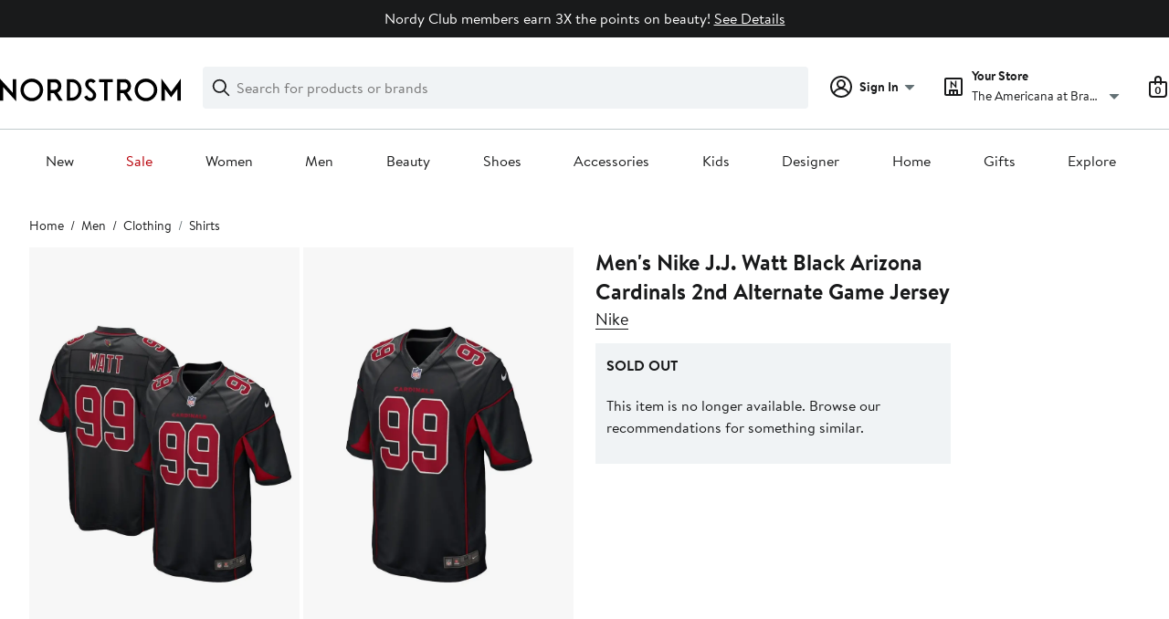

--- FILE ---
content_type: text/html;charset=utf-8
request_url: https://www.nordstrom.com/s/mens-nike-j-j-watt-black-arizona-cardinals-2nd-alternate-game-jersey/6650962
body_size: 26949
content:
<!DOCTYPE html><html lang="en-us" xml:lang="en-us"><head><style data-emotion="dls-global" data-s="">body { color: rgb(25, 26, 27); font-family: "Brandon Text", Arial, sans-serif; font-size: 1rem; } body :focus-visible { outline: rgb(21, 126, 100) solid 2px; outline-offset: 2px; } a:link, button { cursor: pointer; }</style><style data-emotion="dls 1hyfx7x" data-s="">.dls-1hyfx7x{display:none;}</style><style data-emotion="dls 1bev55k" data-s="">.dls-1bev55k path{fill:#000000;}</style><style data-emotion="dls 2nzfih" data-s="">.dls-2nzfih path{fill:#c2cbcd;}</style><style data-emotion="dls nrrlk3" data-s="">.dls-nrrlk3{font-family:Brandon Text,Arial,sans-serif;line-height:1.25rem;font-weight:400;font-size:0.875rem;letter-spacing:0em;}</style><style data-emotion="dls xont6a" data-s="">.dls-xont6a{background-color:transparent;border:0;box-sizing:content-box;display:inline;margin:0;padding:0;text-align:inherit;font-family:Brandon Text,Arial,sans-serif;line-height:1.5rem;font-weight:400;font-size:1rem;letter-spacing:0em;background-image:linear-gradient(currentColor, currentColor);-webkit-background-position:0% 100%;background-position:0% 100%;background-repeat:no-repeat;-webkit-background-size:0% 2px;background-size:0% 2px;cursor:pointer;position:relative;-webkit-text-decoration:none;text-decoration:none;color:#191a1b;}.dls-xont6a:hover,.dls-xont6a:focus{-webkit-background-size:100% 2px;background-size:100% 2px;}.dls-xont6a:focus-visible,.dls-xont6a:active{-webkit-background-size:100% 1px;background-size:100% 1px;}.dls-xont6a:focus{outline:none;}.dls-xont6a.focus-ring{outline-offset:2px;outline:2px solid #157e64;}@media screen and (prefers-reduced-motion: no-preference){.dls-xont6a{-webkit-transition:background 0.2s ease-in-out;transition:background 0.2s ease-in-out;}}</style><style data-emotion="dls hw5tth" data-s="">.dls-hw5tth{font-family:Brandon Text,Arial,sans-serif;line-height:1.25rem;font-weight:400;font-size:0.875rem;letter-spacing:0em;background-image:linear-gradient(currentColor, currentColor);-webkit-background-position:0% 100%;background-position:0% 100%;background-repeat:no-repeat;-webkit-background-size:0% 2px;background-size:0% 2px;cursor:pointer;position:relative;-webkit-text-decoration:none;text-decoration:none;color:#191a1b;}.dls-hw5tth:hover,.dls-hw5tth:focus{-webkit-background-size:100% 2px;background-size:100% 2px;}.dls-hw5tth:focus-visible,.dls-hw5tth:active{-webkit-background-size:100% 1px;background-size:100% 1px;}.dls-hw5tth:focus{outline:none;}.dls-hw5tth.focus-ring{outline-offset:2px;outline:2px solid #157e64;}@media screen and (prefers-reduced-motion: no-preference){.dls-hw5tth{-webkit-transition:background 0.2s ease-in-out;transition:background 0.2s ease-in-out;}}</style><style data-emotion="dls 10bl3hy" data-s="">.dls-10bl3hy{font-family:Brandon Text,Arial,sans-serif;line-height:2rem;font-weight:700;font-size:1.5rem;letter-spacing:0em;margin:0;}</style><style data-emotion="dls 5erg28" data-s="">.dls-5erg28{font-family:Brandon Text,Arial,sans-serif;line-height:1.75rem;font-weight:700;font-size:1.25rem;letter-spacing:0em;margin:0;}</style><style data-emotion="dls 19phy0a" data-s="">.dls-19phy0a{font-family:Brandon Text,Arial,sans-serif;line-height:1.5rem;font-weight:400;font-size:1rem;letter-spacing:0em;background-image:linear-gradient(currentColor, currentColor);-webkit-background-position:0% 100%;background-position:0% 100%;background-repeat:no-repeat;-webkit-background-size:100% 1px;background-size:100% 1px;cursor:pointer;position:relative;-webkit-text-decoration:none;text-decoration:none;color:#191a1b;}.dls-19phy0a:hover,.dls-19phy0a:focus{-webkit-background-size:100% 2px;background-size:100% 2px;}.dls-19phy0a:focus-visible,.dls-19phy0a:active{-webkit-background-size:100% 1px;background-size:100% 1px;}.dls-19phy0a:focus{outline:none;}.dls-19phy0a.focus-ring{outline-offset:2px;outline:2px solid #157e64;}@media screen and (prefers-reduced-motion: no-preference){.dls-19phy0a{-webkit-transition:background 0.2s ease-in-out;transition:background 0.2s ease-in-out;}}</style><style data-emotion="dls 1sn1e2j" data-s="">.dls-1sn1e2j{font-family:Brandon Text,Arial,sans-serif;line-height:1.75rem;font-weight:400;font-size:1.125rem;letter-spacing:0em;}</style><style data-emotion="dls ihm460" data-s="">.dls-ihm460{font-family:Brandon Text,Arial,sans-serif;line-height:1.5rem;font-weight:400;font-size:1rem;letter-spacing:0em;}</style><style data-emotion="dls 1saos6f" data-s="">.dls-1saos6f{all:unset;-webkit-align-items:center;-webkit-box-align:center;-ms-flex-align:center;align-items:center;border-radius:4px;border-style:solid;border-width:2px;box-sizing:border-box;cursor:pointer;display:-webkit-inline-box;display:-webkit-inline-flex;display:-ms-inline-flexbox;display:inline-flex;gap:8px;-webkit-box-pack:center;-ms-flex-pack:center;-webkit-justify-content:center;justify-content:center;position:relative;touch-action:none;-webkit-user-select:none;-moz-user-select:none;-ms-user-select:none;user-select:none;z-index:0;background:#ffffff;border-color:#191a1b;color:#191a1b;line-height:1.25rem;min-width:calc(2.5 * ((2 * (12px + 2px)) + 1.25rem));padding:12px 24px;-webkit-flex-direction:row;-ms-flex-direction:row;flex-direction:row;font-size:1rem;font-weight:700;width:100%;}.dls-1saos6f:disabled{opacity:0.2;}.dls-1saos6f::before{background-color:inherit;border-radius:inherit;border:inherit;box-sizing:inherit;content:'';cursor:inherit;display:inherit;position:absolute;top:-2px;bottom:-2px;left:-2px;right:-2px;touch-action:inherit;-webkit-user-select:inherit;-moz-user-select:inherit;-ms-user-select:inherit;user-select:inherit;z-index:-1;}.dls-1saos6f:focus{outline:none;}.dls-1saos6f.button-focus-ring{outline:2px solid #157e64;outline-offset:2px;}.dls-1saos6f:hover{background:#f0f3f5;-webkit-text-decoration:none;text-decoration:none;}.dls-1saos6f:active{background:#dce3e6;}.dls-1saos6f path{fill:#191a1b;}.dls-1saos6f svg{height:20px;width:20px;}@media screen and (prefers-reduced-motion: no-preference){.dls-1saos6f:not(:disabled)::before{transform-style:preserve-3d;-webkit-transition:all 200ms ease-in-out;transition:all 200ms ease-in-out;transform-origin:center;}@media screen and (min-width: 768px){.dls-1saos6f:hover:not(:disabled)::before{-webkit-transform:translateZ(1px) rotate(0.001deg) scale(1.016, 1.04);-moz-transform:translateZ(1px) rotate(0.001deg) scale(1.016, 1.04);-ms-transform:translateZ(1px) rotate(0.001deg) scale(1.016, 1.04);transform:translateZ(1px) rotate(0.001deg) scale(1.016, 1.04);}}}</style><style data-emotion="dls 1k2opu2" data-s="">.dls-1k2opu2{-webkit-align-items:center;-webkit-box-align:center;-ms-flex-align:center;align-items:center;-webkit-column-gap:8px;column-gap:8px;container-name:rating-container;container-type:inline-size;display:-webkit-box;display:-webkit-flex;display:-ms-flexbox;display:flex;-webkit-flex-direction:row;-ms-flex-direction:row;flex-direction:row;-webkit-box-flex-wrap:nowrap;-webkit-flex-wrap:nowrap;-ms-flex-wrap:nowrap;flex-wrap:nowrap;font-size:1.125rem;min-width:128px;row-gap:0;}</style><style data-emotion="dls 1tynghq" data-s="">.dls-1tynghq{all:unset;-webkit-align-items:center;-webkit-box-align:center;-ms-flex-align:center;align-items:center;border-radius:4px;border-style:solid;border-width:2px;box-sizing:border-box;cursor:pointer;display:-webkit-inline-box;display:-webkit-inline-flex;display:-ms-inline-flexbox;display:inline-flex;gap:8px;-webkit-box-pack:center;-ms-flex-pack:center;-webkit-justify-content:center;justify-content:center;position:relative;touch-action:none;-webkit-user-select:none;-moz-user-select:none;-ms-user-select:none;user-select:none;z-index:0;background:#ffffff;border-color:#191a1b;color:#191a1b;line-height:1.25rem;min-width:calc(2.5 * ((2 * (8px + 2px)) + 1.25rem));padding:8px 16px;-webkit-flex-direction:row;-ms-flex-direction:row;flex-direction:row;font-size:0.875rem;font-weight:700;width:100%;}.dls-1tynghq:disabled{opacity:0.2;}.dls-1tynghq::before{background-color:inherit;border-radius:inherit;border:inherit;box-sizing:inherit;content:'';cursor:inherit;display:inherit;position:absolute;top:-2px;bottom:-2px;left:-2px;right:-2px;touch-action:inherit;-webkit-user-select:inherit;-moz-user-select:inherit;-ms-user-select:inherit;user-select:inherit;z-index:-1;}.dls-1tynghq:focus{outline:none;}.dls-1tynghq.button-focus-ring{outline:2px solid #157e64;outline-offset:2px;}.dls-1tynghq:hover{background:#f0f3f5;-webkit-text-decoration:none;text-decoration:none;}.dls-1tynghq:active{background:#dce3e6;}.dls-1tynghq path{fill:#191a1b;}.dls-1tynghq svg{height:20px;width:20px;}@media screen and (prefers-reduced-motion: no-preference){.dls-1tynghq:not(:disabled)::before{transform-style:preserve-3d;-webkit-transition:all 200ms ease-in-out;transition:all 200ms ease-in-out;transform-origin:center;}@media screen and (min-width: 768px){.dls-1tynghq:hover:not(:disabled)::before{-webkit-transform:translateZ(1px) rotate(0.001deg) scale(1.02, 1.05);-moz-transform:translateZ(1px) rotate(0.001deg) scale(1.02, 1.05);-ms-transform:translateZ(1px) rotate(0.001deg) scale(1.02, 1.05);transform:translateZ(1px) rotate(0.001deg) scale(1.02, 1.05);}}}</style><style data-emotion="dls 1koa01x" data-s="">.dls-1koa01x{all:unset;-webkit-align-items:center;-webkit-box-align:center;-ms-flex-align:center;align-items:center;border-radius:4px;border-style:solid;border-width:2px;box-sizing:border-box;cursor:pointer;display:-webkit-inline-box;display:-webkit-inline-flex;display:-ms-inline-flexbox;display:inline-flex;gap:8px;-webkit-box-pack:center;-ms-flex-pack:center;-webkit-justify-content:center;justify-content:center;position:relative;touch-action:none;-webkit-user-select:none;-moz-user-select:none;-ms-user-select:none;user-select:none;z-index:0;background:#ffffff;border-color:#191a1b;color:#191a1b;line-height:1.25rem;min-width:0px;padding:8px;-webkit-flex-direction:row;-ms-flex-direction:row;flex-direction:row;font-size:0.875rem;font-weight:700;pointer-events:none;}.dls-1koa01x:disabled{opacity:0.2;}.dls-1koa01x::before{background-color:inherit;border-radius:inherit;border:inherit;box-sizing:inherit;content:'';cursor:inherit;display:inherit;position:absolute;top:-2px;bottom:-2px;left:-2px;right:-2px;touch-action:inherit;-webkit-user-select:inherit;-moz-user-select:inherit;-ms-user-select:inherit;user-select:inherit;z-index:-1;}.dls-1koa01x:focus{outline:none;}.dls-1koa01x.button-focus-ring{outline:2px solid #157e64;outline-offset:2px;}.dls-1koa01x:hover{background:#f0f3f5;}.dls-1koa01x:active{background:#dce3e6;}.dls-1koa01x path{fill:#191a1b;}.dls-1koa01x svg{height:20px;width:20px;}@media screen and (prefers-reduced-motion: no-preference){.dls-1koa01x:not(:disabled)::before{transform-style:preserve-3d;transform-origin:center;}@media screen and (min-width: 768px){.dls-1koa01x:hover:not(:disabled)::before{-webkit-transform:none;-moz-transform:none;-ms-transform:none;transform:none;}}}</style><style data-emotion="dls 7zjw72" data-s="">.dls-7zjw72{all:unset;-webkit-align-items:center;-webkit-box-align:center;-ms-flex-align:center;align-items:center;border-radius:4px;border-style:solid;border-width:2px;box-sizing:border-box;cursor:pointer;display:-webkit-inline-box;display:-webkit-inline-flex;display:-ms-inline-flexbox;display:inline-flex;gap:8px;-webkit-box-pack:center;-ms-flex-pack:center;-webkit-justify-content:center;justify-content:center;position:relative;touch-action:none;-webkit-user-select:none;-moz-user-select:none;-ms-user-select:none;user-select:none;z-index:0;background:#ffffff;border-color:#191a1b;color:#191a1b;line-height:1.25rem;min-width:0px;padding:8px;-webkit-flex-direction:row;-ms-flex-direction:row;flex-direction:row;font-size:0.875rem;font-weight:700;}.dls-7zjw72:disabled{opacity:0.2;}.dls-7zjw72::before{background-color:inherit;border-radius:inherit;border:inherit;box-sizing:inherit;content:'';cursor:inherit;display:inherit;position:absolute;top:-2px;bottom:-2px;left:-2px;right:-2px;touch-action:inherit;-webkit-user-select:inherit;-moz-user-select:inherit;-ms-user-select:inherit;user-select:inherit;z-index:-1;}.dls-7zjw72:focus{outline:none;}.dls-7zjw72.button-focus-ring{outline:2px solid #157e64;outline-offset:2px;}.dls-7zjw72:hover{background:#f0f3f5;}.dls-7zjw72:active{background:#dce3e6;}.dls-7zjw72 path{fill:#191a1b;}.dls-7zjw72 svg{height:20px;width:20px;}@media screen and (prefers-reduced-motion: no-preference){.dls-7zjw72:not(:disabled)::before{transform-style:preserve-3d;-webkit-transition:all 200ms ease-in-out;transition:all 200ms ease-in-out;transform-origin:center;}@media screen and (min-width: 768px){.dls-7zjw72:hover:not(:disabled)::before{-webkit-transform:translateZ(1px) rotate(0.001deg) scale(1.05, 1.05);-moz-transform:translateZ(1px) rotate(0.001deg) scale(1.05, 1.05);-ms-transform:translateZ(1px) rotate(0.001deg) scale(1.05, 1.05);transform:translateZ(1px) rotate(0.001deg) scale(1.05, 1.05);}}}</style><style data-emotion="dls 2ec0k7" data-s="">.dls-2ec0k7{font-family:Brandon Text,Arial,sans-serif;line-height:1.5rem;font-weight:400;font-size:1rem;letter-spacing:0em;color:inherit;cursor:pointer;-webkit-text-decoration:none;text-decoration:none;}.dls-2ec0k7:visited,.dls-2ec0k7:hover,.dls-2ec0k7:active{color:currentColor;}.dls-2ec0k7:focus{outline:none;}.dls-2ec0k7.focus-ring{outline-offset:2px;outline:2px solid #157e64;}</style><style data-emotion="dls 1hj63xl" data-s="">.dls-1hj63xl{all:unset;-webkit-align-items:center;-webkit-box-align:center;-ms-flex-align:center;align-items:center;border-radius:4px;border-style:solid;border-width:2px;box-sizing:border-box;cursor:pointer;display:-webkit-inline-box;display:-webkit-inline-flex;display:-ms-inline-flexbox;display:inline-flex;gap:8px;-webkit-box-pack:center;-ms-flex-pack:center;-webkit-justify-content:center;justify-content:center;position:relative;touch-action:none;-webkit-user-select:none;-moz-user-select:none;-ms-user-select:none;user-select:none;z-index:0;background:#191a1b;border-color:#191a1b;color:#ffffff;line-height:1.25rem;min-width:calc(2.5 * ((2 * (8px + 2px)) + 1.25rem));padding:8px 16px;-webkit-flex-direction:row;-ms-flex-direction:row;flex-direction:row;font-size:0.875rem;font-weight:700;}.dls-1hj63xl:disabled{opacity:0.2;}.dls-1hj63xl::before{background-color:inherit;border-radius:inherit;border:inherit;box-sizing:inherit;content:'';cursor:inherit;display:inherit;position:absolute;top:-2px;bottom:-2px;left:-2px;right:-2px;touch-action:inherit;-webkit-user-select:inherit;-moz-user-select:inherit;-ms-user-select:inherit;user-select:inherit;z-index:-1;}.dls-1hj63xl:focus{outline:none;}.dls-1hj63xl.button-focus-ring{outline:2px solid #157e64;outline-offset:2px;}.dls-1hj63xl:hover{background:#3e4142;border-color:#3e4142;-webkit-text-decoration:none;text-decoration:none;}.dls-1hj63xl:active{background:#2b2e2f;border-color:#2b2e2f;}.dls-1hj63xl path{fill:#ffffff;}.dls-1hj63xl svg{height:20px;width:20px;}@media screen and (prefers-reduced-motion: no-preference){.dls-1hj63xl:not(:disabled)::before{transform-style:preserve-3d;-webkit-transition:all 200ms ease-in-out;transition:all 200ms ease-in-out;transform-origin:center;}@media screen and (min-width: 768px){.dls-1hj63xl:hover:not(:disabled)::before{-webkit-transform:translateZ(1px) rotate(0.001deg) scale(1.02, 1.05);-moz-transform:translateZ(1px) rotate(0.001deg) scale(1.02, 1.05);-ms-transform:translateZ(1px) rotate(0.001deg) scale(1.02, 1.05);transform:translateZ(1px) rotate(0.001deg) scale(1.02, 1.05);}}}</style><style data-emotion="dls 13sdqpm" data-s="">.dls-13sdqpm{font-family:Brandon Text,Arial,sans-serif;line-height:1.25rem;font-weight:400;font-size:0.875rem;letter-spacing:0em;background-image:linear-gradient(currentColor, currentColor);-webkit-background-position:0% 100%;background-position:0% 100%;background-repeat:no-repeat;-webkit-background-size:100% 1px;background-size:100% 1px;cursor:pointer;position:relative;-webkit-text-decoration:none;text-decoration:none;color:#191a1b;}.dls-13sdqpm:hover,.dls-13sdqpm:focus{-webkit-background-size:100% 2px;background-size:100% 2px;}.dls-13sdqpm:focus-visible,.dls-13sdqpm:active{-webkit-background-size:100% 1px;background-size:100% 1px;}.dls-13sdqpm:focus{outline:none;}.dls-13sdqpm.focus-ring{outline-offset:2px;outline:2px solid #157e64;}@media screen and (prefers-reduced-motion: no-preference){.dls-13sdqpm{-webkit-transition:background 0.2s ease-in-out;transition:background 0.2s ease-in-out;}}</style><style data-emotion="dls ogz194" data-s="">.dls-ogz194{font-family:Brandon Text,Arial,sans-serif;line-height:1.5rem;font-weight:400;font-size:1rem;letter-spacing:0em;background-image:linear-gradient(currentColor, currentColor);-webkit-background-position:0% 100%;background-position:0% 100%;background-repeat:no-repeat;-webkit-background-size:0% 2px;background-size:0% 2px;cursor:pointer;position:relative;-webkit-text-decoration:none;text-decoration:none;color:#191a1b;}.dls-ogz194:hover,.dls-ogz194:focus{-webkit-background-size:100% 2px;background-size:100% 2px;}.dls-ogz194:focus-visible,.dls-ogz194:active{-webkit-background-size:100% 1px;background-size:100% 1px;}.dls-ogz194:focus{outline:none;}.dls-ogz194.focus-ring{outline-offset:2px;outline:2px solid #157e64;}@media screen and (prefers-reduced-motion: no-preference){.dls-ogz194{-webkit-transition:background 0.2s ease-in-out;transition:background 0.2s ease-in-out;}}</style><style data-emotion="dls k7jzsk" data-s="">.dls-k7jzsk{all:unset;-webkit-appearance:none;-moz-appearance:none;-ms-appearance:none;appearance:none;background:transparent;border-radius:0;color:inherit;cursor:pointer;font:inherit;padding:0;}.dls-k7jzsk:focus{outline:none;}.dls-k7jzsk.button-focus-ring{outline:2px solid #157e64;outline-offset:2px;}</style><style data-emotion="dls" data-s="">.dls-1m2jvd6 { color-scheme: unset; forced-color-adjust: unset; mask-image: unset; math-depth: unset; position: relative; position-anchor: unset; text-size-adjust: unset; appearance: unset; color: rgb(25, 26, 27); font-family: unset; font-feature-settings: unset; font-kerning: unset; font-optical-sizing: unset; font-palette: unset; font-size: 0.875rem; font-size-adjust: unset; font-stretch: unset; font-style: unset; font-synthesis: unset; font-variant: unset; font-variation-settings: unset; font-weight: 700; position-area: unset; text-orientation: unset; text-rendering: unset; text-spacing-trim: unset; -webkit-font-smoothing: unset; -webkit-locale: unset; -webkit-text-orientation: unset; -webkit-writing-mode: unset; writing-mode: unset; zoom: unset; accent-color: unset; align-content: unset; align-items: center; place-self: unset; anchor-name: unset; anchor-scope: unset; animation-composition: unset; animation: unset; app-region: unset; aspect-ratio: unset; backdrop-filter: unset; backface-visibility: unset; background: rgb(255, 255, 255); background-blend-mode: unset; baseline-shift: unset; baseline-source: unset; block-size: unset; border-block: unset; border-color: rgb(255, 255, 255); border-radius: 4px; border-style: solid; border-width: 2px; border-collapse: unset; border-end-end-radius: unset; border-end-start-radius: unset; border-image: unset; border-inline: unset; border-start-end-radius: unset; border-start-start-radius: unset; inset: unset; box-decoration-break: unset; box-shadow: unset; box-sizing: border-box; break-after: unset; break-before: unset; break-inside: unset; caption-side: unset; caret-color: unset; clear: unset; clip: unset; clip-path: unset; columns: unset; column-fill: unset; gap: 8px; column-rule: unset; column-span: unset; contain: unset; contain-intrinsic-block-size: unset; contain-intrinsic-size: unset; contain-intrinsic-inline-size: unset; container: unset; content: unset; content-visibility: unset; corner-shape: unset; corner-block-end-shape: unset; corner-block-start-shape: unset; counter-increment: unset; counter-reset: unset; counter-set: unset; cursor: pointer; display: inline-flex; dynamic-range-limit: unset; empty-cells: unset; field-sizing: unset; filter: unset; flex: unset; flex-direction: row; flex-wrap: unset; float: unset; grid: unset; grid-area: unset; height: unset; hyphenate-character: unset; hyphenate-limit-chars: unset; hyphens: unset; image-orientation: unset; image-rendering: unset; initial-letter: unset; inline-size: unset; inset-block: unset; inset-inline: unset; interpolate-size: unset; isolation: unset; justify-content: center; justify-items: unset; letter-spacing: unset; line-break: unset; line-height: 1.25rem; list-style: unset; margin-block: unset; margin: unset; margin-inline: unset; mask-clip: unset; mask-composite: unset; mask-mode: unset; mask-origin: unset; mask-repeat: unset; mask-size: unset; math-shift: unset; math-style: unset; max-block-size: unset; max-height: unset; max-inline-size: unset; max-width: unset; min-block-size: unset; min-height: unset; min-inline-size: unset; min-width: 0px; mix-blend-mode: unset; object-fit: unset; object-position: unset; object-view-box: unset; offset: unset; opacity: unset; order: unset; orphans: unset; outline: unset; outline-offset: unset; overflow-anchor: unset; overflow-block: unset; overflow-clip-margin: unset; overflow-inline: unset; overflow-wrap: unset; overflow: unset; overlay: unset; overscroll-behavior-block: unset; overscroll-behavior-inline: unset; overscroll-behavior: unset; padding-block: unset; padding: 8px; padding-inline: unset; page: unset; page-orientation: unset; perspective: unset; perspective-origin: unset; pointer-events: unset; position-try: unset; position-visibility: unset; print-color-adjust: unset; quotes: unset; reading-flow: unset; reading-order: unset; resize: unset; rotate: unset; ruby-align: unset; ruby-position: unset; scale: unset; scroll-behavior: unset; scroll-initial-target: unset; scroll-margin-block: unset; scroll-margin: unset; scroll-margin-inline: unset; scroll-marker-group: unset; scroll-padding-block: unset; scroll-padding: unset; scroll-padding-inline: unset; scroll-snap-align: unset; scroll-snap-stop: unset; scroll-snap-type: unset; scroll-timeline: unset; scrollbar-color: unset; scrollbar-gutter: unset; scrollbar-width: unset; shape-image-threshold: unset; shape-margin: unset; shape-outside: unset; size: unset; speak: unset; tab-size: unset; table-layout: unset; text-align: unset; text-align-last: unset; text-box: unset; text-combine-upright: unset; text-decoration: unset; text-decoration-skip-ink: unset; text-emphasis: unset; text-emphasis-position: unset; text-indent: unset; text-overflow: unset; text-shadow: unset; text-transform: unset; text-underline-offset: unset; text-underline-position: unset; text-wrap: unset; timeline-scope: unset; touch-action: none; transform: unset; transform-box: unset; transform-origin: unset; transform-style: unset; transition: unset; translate: unset; user-select: none; vertical-align: unset; view-timeline: unset; view-transition-class: unset; view-transition-name: unset; visibility: unset; border-spacing: unset; -webkit-box-align: center; -webkit-box-decoration-break: unset; -webkit-box-direction: unset; -webkit-box-flex: unset; -webkit-box-ordinal-group: unset; -webkit-box-orient: unset; -webkit-box-pack: center; -webkit-box-reflect: unset; -webkit-line-break: unset; -webkit-line-clamp: unset; -webkit-mask-box-image: unset; mask-position: unset; -webkit-rtl-ordering: unset; -webkit-ruby-position: unset; -webkit-tap-highlight-color: unset; -webkit-text-combine: unset; -webkit-text-decorations-in-effect: unset; -webkit-text-fill-color: unset; -webkit-text-security: unset; -webkit-text-stroke: unset; -webkit-user-drag: unset; white-space-collapse: unset; widows: unset; width: unset; will-change: unset; word-break: unset; word-spacing: unset; z-index: 0; } .dls-1m2jvd6:disabled { opacity: 0.2; } .dls-1m2jvd6::before { background-color: inherit; border-radius: inherit; border: inherit; box-sizing: inherit; content: ""; cursor: inherit; display: inherit; position: absolute; inset: -2px; touch-action: inherit; user-select: inherit; z-index: -1; } .dls-1m2jvd6:focus { outline: none; } .dls-1m2jvd6.button-focus-ring { outline: rgb(21, 126, 100) solid 2px; outline-offset: 2px; } .dls-1m2jvd6:hover { background: rgb(240, 243, 245); border-color: rgb(240, 243, 245); } .dls-1m2jvd6:active { background: rgb(220, 227, 230); border-color: rgb(220, 227, 230); } .dls-1m2jvd6 path { } .dls-1m2jvd6 svg { height: 20px; width: 20px; } @media screen and (prefers-reduced-motion: no-preference) {
  .dls-1m2jvd6:not(:disabled)::before { transform-style: preserve-3d; transition: 200ms ease-in-out; transform-origin: center center; }
  @media screen and (min-width: 768px) {
  .dls-1m2jvd6:hover:not(:disabled)::before { transform: translateZ(1px) rotate(0.001deg) scale(1.05, 1.05); }
}
}</style>
                        <title>Nike Men&#39;s Nike J.J. Watt Black Arizona Cardinals 2nd Alternate Game Jersey | Nordstrom</title>
                        <meta data-react-helmet="true" charset="UTF-8"/><meta data-react-helmet="true" name="viewport" content="width=980"/><meta data-react-helmet="true" http-equiv="X-UA-Compatible" content="IE=edge,chrome=1"/><meta data-react-helmet="true" name="keywords" content="&#34;nordstrom&#34;"/><meta data-react-helmet="true" property="og:title" content="Nike Men&#39;s Nike J.J. Watt Black Arizona Cardinals 2nd Alternate Game Jersey | Nordstrom"/><meta data-react-helmet="true" property="og:description" content="Free shipping and returns on Nike Men&#39;s Nike J.J. Watt Black Arizona Cardinals 2nd Alternate Game Jersey at Nordstrom.com. &lt;p&gt;When J.J. Watt is on the field, opposing teams take notice, so showcase your admiration of one of the top players in the NFL with this exclusive Arizona Cardinals Game jersey from Nike. Complete with mesh panels for extra breathability, this jersey replicates the authentic one that J.J. Watt wears every Sunday, giving you the perfect piece of gear for every Arizona Cardinals game this season.&lt;/p&gt;"/><meta data-react-helmet="true" property="og:site_name" content="Nordstrom"/><meta data-react-helmet="true" property="og:type" content="Website"/><meta data-react-helmet="true" name="description" content="Free shipping and returns on Nike Men&#39;s Nike J.J. Watt Black Arizona Cardinals 2nd Alternate Game Jersey at Nordstrom.com. &lt;p&gt;When J.J. Watt is on the field, opposing teams take notice, so showcase your admiration of one of the top players in the NFL with this exclusive Arizona Cardinals Game jersey from Nike. Complete with mesh panels for extra breathability, this jersey replicates the authentic one that J.J. Watt wears every Sunday, giving you the perfect piece of gear for every Arizona Cardinals game this season.&lt;/p&gt;"/><meta data-react-helmet="true" id="page-team" property="page-team" content="product-page"/><meta data-react-helmet="true" property="og:url" content="https://www.nordstrom.com/s/mens-nike-j-j-watt-black-arizona-cardinals-2nd-alternate-game-jersey/6650962"/><meta data-react-helmet="true" name="robots" content="max-image-preview:large"/><meta data-react-helmet="true" property="og:image" content="https://n.nordstrommedia.com/it/f6ea1edc-e9b7-496e-8035-b60175aa1466.jpeg?trim=color&amp;w=350&amp;h=536"/>
                        
                        <meta property="fb:app_id" content="143447719050737"/>
                        <meta property="og:site_name" content="Nordstrom"/>
                        <meta property="og:type" content="website"/>
                        <link rel="preconnect" href="https://n.nordstrommedia.com/"/>
                        
    
    


                        
                        <link rel="stylesheet" type="text/css" href="/static/nordstrom/fonts/global-03.css"/>
                        























































                        <link rel="stylesheet" href="/static/nordstrom/res/v3/efb36df0a69023ea.d5.css"/><link rel="stylesheet" href="/static/nordstrom/res/v3/8fee33812083eec1.d5.css"/><link rel="stylesheet" href="/static/nordstrom/res/v3/f75e7cff09f5abe8.d5.css"/><link rel="stylesheet" href="/static/nordstrom/res/v3/7e94e290cb575e3f.d5.css"/><link rel="stylesheet" href="/static/nordstrom/res/v3/0f92167aca5c71cf.d5.css"/><link rel="stylesheet" href="/static/nordstrom/res/v3/f5a8c7dbe1abad38.d5.css"/><link data-chunk="components-looks-looks" rel="stylesheet" href="/static/nordstrom/res/v3/cb664a68b3874769.d5.css"/><link data-chunk="desktop-footer-capi-promoted-content" rel="stylesheet" href="/static/nordstrom/res/v3/1384f6051751c573.d5.css"/><link data-chunk="global-components" rel="stylesheet" href="/static/nordstrom/res/v3/d5829a254578d9ec.d5.css"/><link data-chunk="global-components" rel="stylesheet" href="/static/nordstrom/res/v3/fceffe0ee9b3657b.d5.css"/>
                        <link rel="icon" href="//n.nordstrommedia.com/id/169f9507-47b3-44bc-9ad4-9244fe191523.png" sizes="16x16"/><link rel="icon" href="//n.nordstrommedia.com/id/69be546b-0c64-4cd0-8840-67a112d242d7.png" sizes="32x32"/><link rel="icon" href="//n.nordstrommedia.com/id/c4fb2a09-3657-4161-9b79-6412897d9399.png" sizes="96x96"/>
                        
                        
                        
                        




                        
                    <link rel="stylesheet" type="text/css" href="/static/nordstrom/res/v3/6679420fc36dee35.d5.css"/><script type="application/ld+json" data-react-helmet="true">{"@context":"https://schema.org/","@type":"Product","name":"Men's Nike J.J. Watt Black Arizona Cardinals 2nd Alternate Game Jersey","brand":{"@type":"Brand","name":"Nike"},"offers":{"@type":"Offer","price":"0","availability":"https://schema.org/OutOfStock","priceCurrency":"USD","url":"https://www.nordstrom.com/s/mens-nike-j-j-watt-black-arizona-cardinals-2nd-alternate-game-jersey/6650962"},"description":"<p>When J.J. Watt is on the field, opposing teams take notice, so showcase your admiration of one of the top players in the NFL with this exclusive Arizona Cardinals Game jersey from Nike. Complete with mesh panels for extra breathability, this jersey replicates the authentic one that J.J. Watt wears every Sunday, giving you the perfect piece of gear for every Arizona Cardinals game this season.</p>","image":["https://n.nordstrommedia.com/it/f6ea1edc-e9b7-496e-8035-b60175aa1466.jpeg?trim=color&w=350&h=536"]}</script><script type="application/ld+json" data-react-helmet="true">{"@context":"https://schema.org/","@type":"BreadcrumbList","itemListElement":[{"@type":"ListItem","position":0,"name":"Home","item":"https://www.nordstrom.com/"},{"@type":"ListItem","position":1,"name":"Men","item":"https://www.nordstrom.com/browse/men"},{"@type":"ListItem","position":2,"name":"Clothing","item":"https://www.nordstrom.com/browse/men/clothing"},{"@type":"ListItem","position":3,"name":"Shirts","item":"https://www.nordstrom.com/browse/men/clothing/shirts"}]}</script><style>ul.sw-preview li { padding-right: 0.5rem; };</style></head>
                    <body>
                
<div id="root"><div id="dls-start-portal"></div><div data-testid="rating-star-map" class="dls-1hyfx7x"><svg xmlns="http://www.w3.org/2000/svg" id="full-star" width="24" height="24" fill="none" class="dls-1bev55k"><g><path fill="#000" d="M13.404 1.912c-.486-1.298-2.322-1.298-2.809 0l-2.3 6.133-6.543.292C.368 8.4-.2 10.145.884 11.01l5.122 4.082-1.744 6.314c-.37 1.335 1.116 2.415 2.273 1.65L12 19.446l5.465 3.61c1.157.765 2.642-.314 2.273-1.65l-1.744-6.314 5.122-4.082c1.084-.864.516-2.61-.868-2.672l-6.544-.292z"></path></g></svg><svg xmlns="http://www.w3.org/2000/svg" id="empty-star" width="24" height="24" fill="none" class="dls-2nzfih"><g><path fill="#000" d="M13.404 1.912c-.486-1.298-2.322-1.298-2.809 0l-2.3 6.133-6.543.292C.368 8.4-.2 10.145.884 11.01l5.122 4.082-1.744 6.314c-.37 1.335 1.116 2.415 2.273 1.65L12 19.446l5.465 3.61c1.157.765 2.642-.314 2.273-1.65l-1.744-6.314 5.122-4.082c1.084-.864.516-2.61-.868-2.672l-6.544-.292z"></path></g></svg><svg id="star-fraction-point-1" viewBox="0 0 24 24"><use href="#empty-star" x="0"></use><use href="#full-star" width="2.40" x="0"></use></svg><svg id="star-fraction-point-2" viewBox="0 0 24 24"><use href="#empty-star" x="0"></use><use href="#full-star" width="4.80" x="0"></use></svg><svg id="star-fraction-point-3" viewBox="0 0 24 24"><use href="#empty-star" x="0"></use><use href="#full-star" width="7.20" x="0"></use></svg><svg id="star-fraction-point-4" viewBox="0 0 24 24"><use href="#empty-star" x="0"></use><use href="#full-star" width="9.60" x="0"></use></svg><svg id="star-fraction-point-5" viewBox="0 0 24 24"><use href="#empty-star" x="0"></use><use href="#full-star" width="12.00" x="0"></use></svg><svg id="star-fraction-point-6" viewBox="0 0 24 24"><use href="#empty-star" x="0"></use><use href="#full-star" width="14.40" x="0"></use></svg><svg id="star-fraction-point-7" viewBox="0 0 24 24"><use href="#empty-star" x="0"></use><use href="#full-star" width="16.80" x="0"></use></svg><svg id="star-fraction-point-8" viewBox="0 0 24 24"><use href="#empty-star" x="0"></use><use href="#full-star" width="19.20" x="0"></use></svg><svg id="star-fraction-point-9" viewBox="0 0 24 24"><use href="#empty-star" x="0"></use><use href="#full-star" width="21.60" x="0"></use></svg><svg id="0-stars" viewBox="0 0 128 24"><use href="#empty-star" x="0"></use><use href="#empty-star" x="26"></use><use href="#empty-star" x="52"></use><use href="#empty-star" x="78"></use><use href="#empty-star" x="104"></use></svg><svg id="1-stars" viewBox="0 0 128 24"><use href="#full-star" x="0"></use><use href="#empty-star" x="26"></use><use href="#empty-star" x="52"></use><use href="#empty-star" x="78"></use><use href="#empty-star" x="104"></use></svg><svg id="2-stars" viewBox="0 0 128 24"><use href="#full-star" x="0"></use><use href="#full-star" x="26"></use><use href="#empty-star" x="52"></use><use href="#empty-star" x="78"></use><use href="#empty-star" x="104"></use></svg><svg id="3-stars" viewBox="0 0 128 24"><use href="#full-star" x="0"></use><use href="#full-star" x="26"></use><use href="#full-star" x="52"></use><use href="#empty-star" x="78"></use><use href="#empty-star" x="104"></use></svg><svg id="4-stars" viewBox="0 0 128 24"><use href="#full-star" x="0"></use><use href="#full-star" x="26"></use><use href="#full-star" x="52"></use><use href="#full-star" x="78"></use><use href="#empty-star" x="104"></use></svg><svg id="5-stars" viewBox="0 0 128 24"><use href="#full-star" x="0"></use><use href="#full-star" x="26"></use><use href="#full-star" x="52"></use><use href="#full-star" x="78"></use><use href="#full-star" x="104"></use></svg></div><div class="brand-nordstrom navigation-mouse browser-unknown-browser browser-unknown-browser-0 os-unknown"><section id="layer-1" class="vYF33 remUw" style="left: 0px; top: 0px; position: relative; z-index: 5;"><a class="BK8bF OfW5X" href="#main-content-start">Skip navigation</a><section class="TqINp"><div class="BwqBX yEUew undefined"><div class="iurNK YU8pH PbTRv" style="background-color: rgb(25, 26, 27); text-align: center; color: rgb(255, 255, 255);"><div class="U_Vu3"><div class="UYr2M fWRC1"><div class="Kv5KD"><p class="TFM6u"><span><strong></strong> Nordy Club members earn 3X the points on beauty!</span> <a title="See Details" href="/browse/nordy-club/terms-conditions/beautyoffer">See Details</a></p></div></div></div></div><div id="global-header-desktop" class="U1Dgu"><div class="nrGtK"><a aria-label="Nordstrom Logo" class="hxAfD zsHE4 aAjtM QkgQO ayGrI" href="/"><figure arialabel="Nordstrom Logo" aria-label="Nordstrom Logo" class="rq8ns"></figure></a><section id="keyword-search-desktop" class="VZ3iE lFMuy"><div class="DZQ3D" id="controls-keyword-search-popover" aria-controls="keyword-search-popover" style="position: relative;"><form id="keyword-search-form" class="Q0pMB" action="/sr" method="GET" role="search" aria-label="Search"><input id="search-origin" name="origin" type="hidden" value="keywordsearch"/><div class="bAwLN"><div class="y4A01" id="search-icon"><svg xmlns="http://www.w3.org/2000/svg" width="20px" height="20px" fill="none" viewBox="0 0 24 24" data-testid="svg_IconSearch" class="y4A01"><path fill="#191A1B" fill-rule="evenodd" d="M10 1a9 9 0 1 0 5.618 16.032l5.675 5.675a1 1 0 0 0 1.414-1.414l-5.675-5.675A9 9 0 0 0 10 1m-7 9a7 7 0 1 1 14 0 7 7 0 0 1-14 0" clip-rule="evenodd"></path></svg></div><label class="HkUpL OfW5X" for="keyword-search-input">Search</label><input id="keyword-search-input" class="RTf5v" aria-labelledby="keyword-search-input-label" name="keyword" type="search" autocomplete="off" placeholder="Search for products or brands" maxlength="140" value=""/><label class="HkUpL OfW5X" for="reset-search">Clear</label><button class="TBFPu HkUpL OfW5X" aria-labelledby="reset-search-label" type="reset" role="button" tabindex="-1" id="clear-search-icon"><span class="KZOz4 OfW5X">Clear Search Text</span><svg xmlns="http://www.w3.org/2000/svg" width="20px" height="20px" fill="none" viewBox="0 0 24 24" data-testid="svg_IconClose" class="GgTxN"><path fill="#191A1B" d="M4.293 4.293a1 1 0 0 1 1.414 0L12 10.586l6.293-6.293a1 1 0 1 1 1.414 1.414L13.414 12l6.293 6.293a1 1 0 0 1-1.414 1.414L12 13.414l-6.293 6.293a1 1 0 0 1-1.414-1.414L10.586 12 4.293 5.707a1 1 0 0 1 0-1.414"></path></svg></button></div></form></div><span id="keyword-search-popover" class="jTZe7 OfW5X"></span></section><div class="XOPRB"><div aria-describedby="account-detail"><div class="I9hNe" id="controls-account-links" aria-controls="account-links" style="position: relative;"><div class="r6E25 dls-nrrlk3"><svg xmlns="http://www.w3.org/2000/svg" width="24px" height="24px" fill="none" viewBox="0 0 24 24" data-testid="svg_IconPersonOutlined" class="k1KQu"><g clip-path="url(#clip0_916_3722)"><path fill="#191A1B" fill-rule="evenodd" d="M0 12C0 5.373 5.373 0 12 0s12 5.373 12 12-5.373 12-12 12S0 18.627 0 12m3.647 5.5A9.95 9.95 0 0 1 2 12C2 6.477 6.477 2 12 2s10 4.477 10 10a9.95 9.95 0 0 1-1.648 5.501 10 10 0 0 0-5.836-4.18 5 5 0 1 0-5.032 0 10 10 0 0 0-5.837 4.18m1.347 1.636A9.97 9.97 0 0 0 12 22c2.728 0 5.2-1.092 7.005-2.863a8 8 0 0 0-14.01-.001M12 6a3 3 0 1 0 0 6 3 3 0 0 0 0-6" clip-rule="evenodd"></path></g><defs><clipPath id="clip0_916_3722"><path fill="#fff" d="M0 0h24v24H0z"></path></clipPath></defs></svg><b>Sign In</b><svg xmlns="http://www.w3.org/2000/svg" width="24px" height="24px" fill="none" viewBox="0 0 24 24" data-testid="svg_IconCaretDown" class="xTDVg"><path fill="#191A1B" d="m12.53 15.47 4.617-4.616a.5.5 0 0 0-.354-.854H7.207a.5.5 0 0 0-.353.854l4.616 4.616a.75.75 0 0 0 1.06 0"></path></svg></div></div><span id="account-links" class="jTZe7 OfW5X"></span></div><div class="fiABw VjRzV"><svg xmlns="http://www.w3.org/2000/svg" width="24px" height="24px" fill="none" viewBox="0 0 24 24" data-testid="svg_IconStoreNordstromOutlined" class="bXadl"><path fill="#191A1B" d="M8.89 13.438a.22.22 0 0 1-.213-.214V5.652c0-.112.101-.202.214-.202h.169c.078 0 .135.022.19.079l4.59 4.893h.023V5.776c0-.112.09-.214.214-.214h1.035c.113 0 .214.102.214.214v7.572c0 .112-.101.202-.214.202h-.157a.25.25 0 0 1-.192-.079l-4.612-5.085h-.023v4.838c0 .112-.09.213-.213.213z"></path><path fill="#191A1B" fill-rule="evenodd" d="M4 2a2 2 0 0 0-2 2v16a2 2 0 0 0 2 2h16a2 2 0 0 0 2-2V4a2 2 0 0 0-2-2zm16 2H4v16h3v-4a1 1 0 0 1 1-1h8a1 1 0 0 1 1 1v4h3zm-9 16H9v-3h2zm4 0h-2v-3h2z" clip-rule="evenodd"></path></svg><div class="xahzE" id="controls-store-details-popover" aria-controls="store-details-popover" style="position: relative;"><div><span class="TYQka">Your Store</span><div class="fKmK9"><span class="YxxiG">The Americana at Brand</span><svg xmlns="http://www.w3.org/2000/svg" width="24px" height="24px" fill="none" viewBox="0 0 24 24" data-testid="svg_IconCaretDown" class="y7rtt"><path fill="#191A1B" d="m12.53 15.47 4.617-4.616a.5.5 0 0 0-.354-.854H7.207a.5.5 0 0 0-.353.854l4.616 4.616a.75.75 0 0 0 1.06 0"></path></svg></div></div></div><span id="store-details-popover" class="jTZe7 OfW5X"></span></div><div class="VjRzV"><div class="_15Ld"><span id="shopping-bag-popover" class="jTZe7 OfW5X"></span><a class="_VrDR shopping-bag-links undefined" href="/shopping-bag" id="controls-shopping-bag-popover" aria-controls="shopping-bag-popover" style="position: relative;"><svg xmlns="http://www.w3.org/2000/svg" width="24px" height="24px" fill="none" viewBox="0 0 24 24" data-testid="svg_IconShoppingBagNumberOutlined" class="lvL2s" role="img" title="Shopping Bag"><path fill="#191A1B" fill-rule="evenodd" d="M12 0a4 4 0 0 0-4 4v2H4a2 2 0 0 0-2 2v12a4 4 0 0 0 4 4h12a4 4 0 0 0 4-4V8a2 2 0 0 0-2-2h-4V4a4 4 0 0 0-4-4m2 8v1a1 1 0 1 0 2 0V8h4v12a2 2 0 0 1-2 2H6a2 2 0 0 1-2-2V8h4v1a1 1 0 0 0 2 0V8zm0-2V4a2 2 0 1 0-4 0v2z" clip-rule="evenodd"></path></svg><span class="X4gwf">0</span></a></div></div></div></div><hr class="v_ULg"/><nav aria-label="Site Navigation" class="kRlHr"><ul data-key-right="true" class="sw-preview"><li><button id="flyout-anchor-index-control-0" aria-controls="GlobalDesktopNavFlyout" class="CaTY6 mFJ7c _3njsS ayGrI _3njsS ayGrI">New</button></li><li><button id="flyout-anchor-index-control-1" aria-controls="GlobalDesktopNavFlyout" class="CaTY6 lSTmN mFJ7c _3njsS ayGrI _3njsS ayGrI">Sale</button></li><li><button id="flyout-anchor-index-control-2" aria-controls="GlobalDesktopNavFlyout" class="CaTY6 mFJ7c _3njsS ayGrI _3njsS ayGrI">Women</button></li><li><button id="flyout-anchor-index-control-3" aria-controls="GlobalDesktopNavFlyout" class="CaTY6 mFJ7c _3njsS ayGrI _3njsS ayGrI">Men</button></li><li><button id="flyout-anchor-index-control-4" aria-controls="GlobalDesktopNavFlyout" class="CaTY6 mFJ7c _3njsS ayGrI _3njsS ayGrI">Beauty</button></li><li><button id="flyout-anchor-index-control-5" aria-controls="GlobalDesktopNavFlyout" class="CaTY6 mFJ7c _3njsS ayGrI _3njsS ayGrI">Shoes</button></li><li><button id="flyout-anchor-index-control-6" aria-controls="GlobalDesktopNavFlyout" class="CaTY6 mFJ7c _3njsS ayGrI _3njsS ayGrI">Accessories</button></li><li><button id="flyout-anchor-index-control-7" aria-controls="GlobalDesktopNavFlyout" class="CaTY6 mFJ7c _3njsS ayGrI _3njsS ayGrI">Kids</button></li><li><button id="flyout-anchor-index-control-8" aria-controls="GlobalDesktopNavFlyout" class="CaTY6 mFJ7c _3njsS ayGrI _3njsS ayGrI">Designer</button></li><li><button id="flyout-anchor-index-control-9" aria-controls="GlobalDesktopNavFlyout" class="CaTY6 mFJ7c _3njsS ayGrI _3njsS ayGrI">Home</button></li><li><button id="flyout-anchor-index-control-10" aria-controls="GlobalDesktopNavFlyout" class="CaTY6 mFJ7c _3njsS ayGrI _3njsS ayGrI">Gifts</button></li><li><button id="flyout-anchor-index-control-11" aria-controls="GlobalDesktopNavFlyout" class="CaTY6 mFJ7c _3njsS ayGrI _3njsS ayGrI">Explore</button></li></ul></nav><nav id="GlobalDesktopNavFlyout" aria-label="sub-navigation" class="i7Hgd" role="navigation"><style></style><div class="ZAHWm KysA_" style="animation-name: flyoutAnimationOut; height: auto; top: 207.094px;"><div class="U_Vu3 dx7Ke KysA_" style="animation-name: flyoutContentsAnimationOut;"><div class="aXrua KysA_"><div class="UYr2M fWRC1 XKOT5"><ul class="L9PTf"><li class="cro1h"><a href="/browse/new" class="ZDzTL _3njsS ayGrI">All New</a></li><li class="Bn6xe wZFQY fb2tH"><h3 class="kb32p"> <a href="/browse/women/bold-colors" class="ZDzTL _3njsS ayGrI">On Trend: Fresh Prep Pop</a> </h3></li><li class="Bn6xe wZFQY Wpe5J"><h3 class="kb32p"> <a href="/browse/women/animal-print-trend" class="ZDzTL _3njsS ayGrI">On Trend: Animal Print</a> </h3></li><li class="Bn6xe wZFQY fb2tH"><h3 class="kb32p"> <a href="/browse/new-brands" class="ZDzTL _3njsS ayGrI">New to Nordstrom</a> </h3></li><li class="Bn6xe m_qRs"><a href="/brands/odd-muse" class="ZDzTL _3njsS ayGrI">Odd Muse</a></li><li class="Bn6xe m_qRs Wpe5J"><a href="/brands/ralph-lauren/team-usa" class="ZDzTL _3njsS ayGrI">Polo Ralph Lauren Team USA Collection</a></li><li class="Bn6xe wZFQY fb2tH"><h3 class="kb32p"> <a href="/browse/designer/pre-owned-designer" class="ZDzTL _3njsS ayGrI">Rebag: Pre-Owned Designer</a> </h3></li><li class="Bn6xe m_qRs"><a href="/brands/pre-owned-hermes" class="ZDzTL _3njsS ayGrI">Pre-Owned Hermes</a></li><li class="Bn6xe m_qRs Wpe5J"><a href="/brands/pre-owned-goyard" class="ZDzTL _3njsS ayGrI">Pre-Owned Goyard</a></li></ul><ul class="L9PTf"><li class="Bn6xe wZFQY"><h3 class="kb32p"> <a href="/browse/women/new" class="ZDzTL _3njsS ayGrI">Women</a> </h3></li><li class="Bn6xe m_qRs"><a href="/browse/women/new/under-100" class="ZDzTL _3njsS ayGrI">Under $100</a></li><li class="Bn6xe m_qRs"><a href="/browse/women/new/clothing" class="ZDzTL _3njsS ayGrI">Clothing</a></li><li class="Bn6xe m_qRs"><a href="/browse/women/clothing/dresses/new" class="ZDzTL _3njsS ayGrI">Dresses</a></li><li class="Bn6xe m_qRs"><a href="/browse/shoes/new/women" class="ZDzTL _3njsS ayGrI">Shoes</a></li><li class="Bn6xe m_qRs"><a href="/browse/women/new/handbags" class="ZDzTL _3njsS ayGrI">Handbags &amp; Wallets</a></li><li class="Bn6xe m_qRs"><a href="/browse/women/new/jewelry" class="ZDzTL _3njsS ayGrI">Jewelry</a></li><li class="Bn6xe m_qRs"><a href="/browse/women/new/accessories" class="ZDzTL _3njsS ayGrI">Accessories</a></li><li class="Bn6xe m_qRs Wpe5J"><a href="/browse/women/clothing/plus-size/new" class="ZDzTL _3njsS ayGrI">Plus-Size Clothing</a></li></ul><ul class="L9PTf"><li class="Bn6xe wZFQY"><h3 class="kb32p"> <a href="/browse/men/new" class="ZDzTL _3njsS ayGrI">Men</a> </h3></li><li class="Bn6xe m_qRs"><a href="/browse/men/new/under-100" class="ZDzTL _3njsS ayGrI">Under $100</a></li><li class="Bn6xe m_qRs"><a href="/browse/men/new/clothing" class="ZDzTL _3njsS ayGrI">Clothing</a></li><li class="Bn6xe m_qRs"><a href="/browse/shoes/new/men" class="ZDzTL _3njsS ayGrI">Shoes</a></li><li class="Bn6xe m_qRs"><a href="/browse/men/new/accessories" class="ZDzTL _3njsS ayGrI">Accessories</a></li><li class="Bn6xe m_qRs Wpe5J"><a href="/browse/men/big-tall/new" class="ZDzTL _3njsS ayGrI">Big &amp; Tall</a></li></ul><ul class="L9PTf"><li class="Bn6xe wZFQY Wpe5J"><h3 class="kb32p"> <a href="/browse/beauty/new" class="ZDzTL _3njsS ayGrI">Beauty</a> </h3></li><li class="Bn6xe wZFQY Wpe5J"><h3 class="kb32p"> <a href="/browse/kids/new" class="ZDzTL _3njsS ayGrI">Kids</a> </h3></li><li class="Bn6xe wZFQY Wpe5J"><h3 class="kb32p"> <a href="/browse/designer/new" class="ZDzTL _3njsS ayGrI">Designer</a> </h3></li><li class="Bn6xe wZFQY Wpe5J"><h3 class="kb32p"> <a href="/browse/home/new" class="ZDzTL _3njsS ayGrI">Home</a> </h3></li></ul><div class="L9PTf"><div class="wdavU"><a class="UUHiq hXdB6 QkgQO ayGrI" href="/browse/women/spring-and-fall-essentials"><img src="https://n.nordstrommedia.com/id/AMPID.png https://n.nordstrommedia.com/it/be2fb9df-56be-4934-b02c-89b8045edb19.jpg" alt=""/></a><a href="/browse/women/spring-and-fall-essentials" class="hXdB6 MsKSX ayGrI">Get Inspired</a></div></div></div><button aria-label="close" class="YYqrk"><svg xmlns="http://www.w3.org/2000/svg" width="24px" height="24px" fill="none" viewBox="0 0 24 24" data-testid="svg_IconClose"><path fill="#191A1B" d="M4.293 4.293a1 1 0 0 1 1.414 0L12 10.586l6.293-6.293a1 1 0 1 1 1.414 1.414L13.414 12l6.293 6.293a1 1 0 0 1-1.414 1.414L12 13.414l-6.293 6.293a1 1 0 0 1-1.414-1.414L10.586 12 4.293 5.707a1 1 0 0 1 0-1.414"></path></svg></button></div></div></div><style></style><div class="ZAHWm KysA_" style="animation-name: flyoutAnimationOut; height: auto; top: 207.094px;"><div class="U_Vu3 dx7Ke KysA_" style="animation-name: flyoutContentsAnimationOut;"><div class="aXrua KysA_"><div class="UYr2M fWRC1 XKOT5"><ul class="L9PTf"><li class="cro1h"><a href="/browse/sale" class="ZDzTL _3njsS ayGrI">All Sale</a></li><li class="Bn6xe wZFQY fb2tH"><h3 class="kb32p"> <a href="/browse/sale/new-markdowns" class="ZDzTL _3njsS ayGrI">New Markdowns</a> </h3></li><li class="Bn6xe wZFQY fb2tH"><h3 class="kb32p"> <a href="/browse/sale/bestsellers" class="ZDzTL _3njsS ayGrI">Bestsellers</a> </h3></li><li class="Bn6xe wZFQY fb2tH"><h3 class="kb32p"> <a href="/browse/sale/cashmere" class="ZDzTL _3njsS ayGrI">Cashmere Deals</a> </h3></li><li class="Bn6xe wZFQY fb2tH"><h3 class="kb32p"> <a href="/browse/sale/cold-weather-sale" class="ZDzTL _3njsS ayGrI">Cold Weather Sale</a> </h3></li><li class="Bn6xe wZFQY fb2tH"><h3 class="kb32p"> <a href="/browse/sale/under-100" class="ZDzTL _3njsS ayGrI">Under $100</a> </h3></li><li class="Bn6xe wZFQY Wpe5J"><h3 class="kb32p"> <a href="/browse/sale/under-50" class="ZDzTL _3njsS ayGrI">Under $50</a> </h3></li></ul><ul class="L9PTf"><li class="Bn6xe wZFQY"><h3 class="kb32p"> <a href="/browse/sale/women" class="ZDzTL _3njsS ayGrI">Women</a> </h3></li><li class="Bn6xe m_qRs"><a href="/browse/sale/new-markdowns/women" class="ZDzTL _3njsS ayGrI">New Markdowns</a></li><li class="Bn6xe m_qRs"><a href="/browse/sale/women/clothing" class="ZDzTL _3njsS ayGrI">Clothing</a></li><li class="Bn6xe m_qRs"><a href="/browse/sale/women/shoes" class="ZDzTL _3njsS ayGrI">Shoes</a></li><li class="Bn6xe m_qRs"><a href="/browse/sale/women/handbags" class="ZDzTL _3njsS ayGrI">Handbags &amp; Wallets</a></li><li class="Bn6xe m_qRs"><a href="/browse/sale/women/jewelry" class="ZDzTL _3njsS ayGrI">Jewelry</a></li><li class="Bn6xe m_qRs"><a href="/browse/sale/women/accessories" class="ZDzTL _3njsS ayGrI">Accessories</a></li><li class="Bn6xe m_qRs"><a href="/browse/sale/beauty" class="ZDzTL _3njsS ayGrI">Beauty</a></li><li class="Bn6xe m_qRs Wpe5J"><a href="/browse/sale/women/contemporary" class="ZDzTL _3njsS ayGrI">Contemporary</a></li><li class="Bn6xe m_qRs"><a href="/browse/sale/women/plus-size" class="ZDzTL _3njsS ayGrI">Plus</a></li><li class="Bn6xe m_qRs"><a href="/browse/sale/women/petite" class="ZDzTL _3njsS ayGrI">Petite</a></li><li class="Bn6xe m_qRs Wpe5J"><a href="/browse/sale/women/maternity" class="ZDzTL _3njsS ayGrI">Maternity</a></li></ul><ul class="L9PTf"><li class="Bn6xe wZFQY"><h3 class="kb32p"> <a href="/browse/sale/men" class="ZDzTL _3njsS ayGrI">Men</a> </h3></li><li class="Bn6xe m_qRs"><a href="/browse/sale/new-markdowns/men" class="ZDzTL _3njsS ayGrI">New Markdowns</a></li><li class="Bn6xe m_qRs"><a href="/browse/sale/men/clothing" class="ZDzTL _3njsS ayGrI">Clothing</a></li><li class="Bn6xe m_qRs"><a href="/browse/sale/men/shoes" class="ZDzTL _3njsS ayGrI">Shoes</a></li><li class="Bn6xe m_qRs"><a href="/browse/sale/men/accessories" class="ZDzTL _3njsS ayGrI">Accessories</a></li><li class="Bn6xe m_qRs"><a href="/browse/sale/men/grooming" class="ZDzTL _3njsS ayGrI">Grooming &amp; Cologne</a></li><li class="Bn6xe m_qRs Wpe5J"><a href="/browse/sale/men/mens-contemporary" class="ZDzTL _3njsS ayGrI">Contemporary</a></li><li class="Bn6xe m_qRs Wpe5J"><a href="/browse/sale/men/big-tall" class="ZDzTL _3njsS ayGrI">Big &amp; Tall</a></li><li class="Bn6xe wZFQY"><h3 class="kb32p"> <a href="/browse/sale/beauty" class="ZDzTL _3njsS ayGrI">Beauty</a> </h3></li><li class="Bn6xe m_qRs"><a href="/browse/sale/beauty/fragrance" class="ZDzTL _3njsS ayGrI">Fragrance</a></li><li class="Bn6xe m_qRs"><a href="/browse/sale/beauty/gift-sets" class="ZDzTL _3njsS ayGrI">Gifts &amp; Sets</a></li><li class="Bn6xe m_qRs"><a href="/browse/sale/beauty/makeup" class="ZDzTL _3njsS ayGrI">Makeup</a></li><li class="Bn6xe m_qRs Wpe5J"><a href="/browse/sale/beauty/skincare" class="ZDzTL _3njsS ayGrI">Skin Care</a></li></ul><ul class="L9PTf"><li class="Bn6xe wZFQY"><h3 class="kb32p"> <a href="/browse/sale/kids" class="ZDzTL _3njsS ayGrI">Kids</a> </h3></li><li class="Bn6xe m_qRs"><a href="/browse/sale/new-markdowns/kids" class="ZDzTL _3njsS ayGrI">New Markdowns</a></li><li class="Bn6xe m_qRs"><a href="/browse/sale/kids/girls" class="ZDzTL _3njsS ayGrI">Girls</a></li><li class="Bn6xe m_qRs"><a href="/browse/sale/kids/boys" class="ZDzTL _3njsS ayGrI">Boys</a></li><li class="Bn6xe m_qRs"><a href="/browse/sale/kids/baby" class="ZDzTL _3njsS ayGrI">Baby</a></li><li class="Bn6xe m_qRs"><a href="/browse/sale/kids/baby-gear" class="ZDzTL _3njsS ayGrI">Baby Gear &amp; Essentials</a></li><li class="Bn6xe m_qRs"><a href="/browse/sale/kids/shoes" class="ZDzTL _3njsS ayGrI">Shoes</a></li><li class="Bn6xe m_qRs Wpe5J"><a href="/browse/sale/kids/toys" class="ZDzTL _3njsS ayGrI">Toys</a></li><li class="Bn6xe wZFQY"><h3 class="kb32p"> <a href="/browse/sale/designer" class="ZDzTL _3njsS ayGrI">Designer</a> </h3></li><li class="Bn6xe m_qRs"><a href="/browse/sale/new-markdowns/designer" class="ZDzTL _3njsS ayGrI">New Markdowns</a></li><li class="Bn6xe m_qRs"><a href="/browse/sale/designer/women" class="ZDzTL _3njsS ayGrI">Women</a></li><li class="Bn6xe m_qRs"><a href="/browse/sale/designer/men" class="ZDzTL _3njsS ayGrI">Men</a></li><li class="Bn6xe m_qRs Wpe5J"><a href="/browse/sale/designer/kids" class="ZDzTL _3njsS ayGrI">Kids</a></li></ul><ul class="L9PTf"><li class="Bn6xe wZFQY"><h3 class="kb32p"> <a href="/browse/sale/home" class="ZDzTL _3njsS ayGrI">Home</a> </h3></li><li class="Bn6xe m_qRs"><a href="/browse/sale/home/bedding" class="ZDzTL _3njsS ayGrI">Bedding</a></li><li class="Bn6xe m_qRs"><a href="/browse/sale/home/decor" class="ZDzTL _3njsS ayGrI">Decor</a></li><li class="Bn6xe m_qRs Wpe5J"><a href="/browse/sale/home/tabletop-kitchen" class="ZDzTL _3njsS ayGrI">Tabletop &amp; Kitchen</a></li><li class="Bn6xe wZFQY"><h3 class="kb32p"> <a href="/browse/sale/gifts" class="ZDzTL _3njsS ayGrI">Gifts on Sale</a> </h3></li><li class="Bn6xe m_qRs"><a href="/browse/sale/gifts/women" class="ZDzTL _3njsS ayGrI">Women</a></li><li class="Bn6xe m_qRs"><a href="/browse/sale/gifts/men" class="ZDzTL _3njsS ayGrI">Men</a></li><li class="Bn6xe m_qRs"><a href="/browse/sale/gifts/kids" class="ZDzTL _3njsS ayGrI">Kids &amp; Babies</a></li><li class="Bn6xe m_qRs Wpe5J"><a href="/browse/sale/gifts/young-adult" class="ZDzTL _3njsS ayGrI">Teens</a></li></ul><div class="L9PTf"><div class="wdavU"><a class="UUHiq hXdB6 QkgQO ayGrI" href="/browse/sale"><img src="https://n.nordstrommedia.com/id/dd8610f8-e491-4ec1-9a1a-b39b6f04d3b8.png" alt=""/></a><a href="/browse/sale" class="hXdB6 MsKSX ayGrI">Sale</a></div></div></div><button aria-label="close" class="YYqrk"><svg xmlns="http://www.w3.org/2000/svg" width="24px" height="24px" fill="none" viewBox="0 0 24 24" data-testid="svg_IconClose"><path fill="#191A1B" d="M4.293 4.293a1 1 0 0 1 1.414 0L12 10.586l6.293-6.293a1 1 0 1 1 1.414 1.414L13.414 12l6.293 6.293a1 1 0 0 1-1.414 1.414L12 13.414l-6.293 6.293a1 1 0 0 1-1.414-1.414L10.586 12 4.293 5.707a1 1 0 0 1 0-1.414"></path></svg></button></div></div></div><style></style><div class="ZAHWm KysA_" style="animation-name: flyoutAnimationOut; height: auto; top: 207.094px;"><div class="U_Vu3 dx7Ke KysA_" style="animation-name: flyoutContentsAnimationOut;"><div class="aXrua KysA_"><div class="UYr2M fWRC1 XKOT5"><ul class="L9PTf"><li class="cro1h"><a href="/browse/women" class="ZDzTL _3njsS ayGrI">All Women</a></li><li class="Bn6xe wZFQY fb2tH"><h3 class="kb32p"> <a href="/browse/women/new" class="ZDzTL _3njsS ayGrI">New Arrivals</a> </h3></li><li class="Bn6xe wZFQY fb2tH"><h3 class="kb32p"> <a href="/browse/sale/women" class="ZDzTL _3njsS ayGrI">Women&#39;s Sale</a> </h3></li><li class="Bn6xe wZFQY fb2tH"><h3 class="kb32p"> <a href="/browse/gifts/for-her" class="ZDzTL _3njsS ayGrI">Gifts for Her</a> </h3></li><li class="Bn6xe wZFQY fb2tH"><h3 class="kb32p"> <a href="/browse/women/under-100" class="ZDzTL _3njsS ayGrI">Under $100</a> </h3></li><li class="Bn6xe wZFQY fb2tH"><h3 class="kb32p"> <a href="/browse/wellness/women" class="ZDzTL _3njsS ayGrI">Wellness</a> </h3></li><li class="Bn6xe wZFQY fb2tH"><h3 class="kb32p"> <a href="/browse/women/spring-and-fall-essentials" class="ZDzTL _3njsS ayGrI">Spring Fashion Essentials</a> </h3></li><li class="Bn6xe wZFQY fb2tH"><h3 class="kb32p"> <a href="/browse/women/favorite-items" class="ZDzTL _3njsS ayGrI">Women&#39;s 2025 Fashion Favorites</a> </h3></li><li class="Bn6xe wZFQY fb2tH"><h3 class="kb32p"> <a href="/browse/women/bold-colors" class="ZDzTL _3njsS ayGrI">On Trend: Fresh Prep Pop</a> </h3></li><li class="Bn6xe wZFQY fb2tH"><h3 class="kb32p"> <a href="/browse/women/animal-print-trend" class="ZDzTL _3njsS ayGrI">On Trend: Animal Print</a> </h3></li><li class="Bn6xe wZFQY fb2tH"><h3 class="kb32p"> <a href="/brands/ugg-australia/women" class="ZDzTL _3njsS ayGrI">UGG for Women</a> </h3></li><li class="Bn6xe wZFQY Wpe5J"><h3 class="kb32p"> <a href="/browse/nordstrom-made/women" class="ZDzTL _3njsS ayGrI">Nordstrom Made</a> </h3></li></ul><ul class="L9PTf"><li class="Bn6xe wZFQY"><h3 class="kb32p"> <a href="/browse/women/clothing" class="ZDzTL _3njsS ayGrI">Clothing</a> </h3></li><li class="Bn6xe m_qRs"><a href="/browse/activewear/women-clothing" class="ZDzTL _3njsS ayGrI">Activewear</a></li><li class="Bn6xe m_qRs"><a href="/browse/women/clothing/dresses" class="ZDzTL _3njsS ayGrI">Dresses</a></li><li class="Bn6xe m_qRs"><a href="/browse/women/clothing/coats-jackets" class="ZDzTL _3njsS ayGrI">Coats &amp; Jackets</a></li><li class="Bn6xe m_qRs"><a href="/browse/women/clothing/jeans" class="ZDzTL _3njsS ayGrI">Jeans &amp; Denim</a></li><li class="Bn6xe m_qRs"><a href="/browse/women/clothing/jumpsuits-rompers" class="ZDzTL _3njsS ayGrI">Jumpsuits &amp; Rompers</a></li><li class="Bn6xe m_qRs"><a href="/browse/women/clothing/underwear-lingerie" class="ZDzTL _3njsS ayGrI">Lingerie, Hosiery &amp; Shapewear</a></li><li class="Bn6xe m_qRs"><a href="/browse/women/clothing/matching-sets" class="ZDzTL _3njsS ayGrI">Matching Sets</a></li><li class="Bn6xe m_qRs"><a href="/browse/women/clothing/pants" class="ZDzTL _3njsS ayGrI">Pants &amp; Leggings</a></li><li class="Bn6xe m_qRs"><a href="/browse/women/clothing/shorts" class="ZDzTL _3njsS ayGrI">Shorts</a></li><li class="Bn6xe m_qRs"><a href="/browse/women/clothing/skirts" class="ZDzTL _3njsS ayGrI">Skirts</a></li><li class="Bn6xe m_qRs"><a href="/browse/women/clothing/sleepwear-robes" class="ZDzTL _3njsS ayGrI">Sleepwear &amp; Loungewear</a></li><li class="Bn6xe m_qRs"><a href="/browse/women/clothing/work-suits" class="ZDzTL _3njsS ayGrI">Suits &amp; Separates</a></li><li class="Bn6xe m_qRs"><a href="/browse/women/clothing/sweaters" class="ZDzTL _3njsS ayGrI">Sweaters</a></li><li class="Bn6xe m_qRs"><a href="/browse/women/clothing/sweatshirts-hoodies" class="ZDzTL _3njsS ayGrI">Sweatshirts &amp; Hoodies</a></li><li class="Bn6xe m_qRs"><a href="/browse/women/clothing/swimsuits" class="ZDzTL _3njsS ayGrI">Swimwear &amp; Cover ups</a></li><li class="Bn6xe m_qRs Wpe5J"><a href="/browse/women/clothing/tops-tees" class="ZDzTL _3njsS ayGrI">Tops</a></li></ul><ul class="L9PTf"><li class="Bn6xe wZFQY"><h3 class="kb32p"> <a href="/browse/women/clothing/dresses" class="ZDzTL _3njsS ayGrI">Dresses</a> </h3></li><li class="Bn6xe m_qRs"><a href="/browse/women/clothing/dresses/cocktail" class="ZDzTL _3njsS ayGrI">Cocktail &amp; Party</a></li><li class="Bn6xe m_qRs"><a href="/browse/women/clothing/dresses/daytime-events" class="ZDzTL _3njsS ayGrI">Daytime Events</a></li><li class="Bn6xe m_qRs"><a href="/browse/women/clothing/dresses/formal-dresses" class="ZDzTL _3njsS ayGrI">Formal</a></li><li class="Bn6xe m_qRs"><a href="/browse/women/clothing/dresses/wedding-guest" class="ZDzTL _3njsS ayGrI">Guest of Wedding</a></li><li class="Bn6xe m_qRs"><a href="/browse/women/clothing/dresses/mother-of-the-bride" class="ZDzTL _3njsS ayGrI">Mother of the Bride or Groom</a></li><li class="Bn6xe m_qRs"><a href="/browse/women/clothing/plus-size/dresses" class="ZDzTL _3njsS ayGrI">Plus-Size</a></li><li class="Bn6xe m_qRs"><a href="/browse/women/clothing/dresses/vacation" class="ZDzTL _3njsS ayGrI">Vacation</a></li><li class="Bn6xe m_qRs Wpe5J"><a href="/browse/women/clothing/dresses/work" class="ZDzTL _3njsS ayGrI">Work</a></li><li class="Bn6xe wZFQY Wpe5J"><h3 class="kb32p"> <a href="/browse/women/clothing/petite-size" class="ZDzTL _3njsS ayGrI">Petite-Size Clothing</a> </h3></li><li class="Bn6xe wZFQY Wpe5J"><h3 class="kb32p"> <a href="/browse/women/clothing/plus-size" class="ZDzTL _3njsS ayGrI">Plus-Size Clothing</a> </h3></li><li class="Bn6xe wZFQY Wpe5J"><h3 class="kb32p"> <a href="/browse/women/maternity" class="ZDzTL _3njsS ayGrI">Maternity</a> </h3></li></ul><ul class="L9PTf"><li class="Bn6xe wZFQY"><h3 class="kb32p"> <a href="/browse/women/shoes" class="ZDzTL _3njsS ayGrI">Shoes</a> </h3></li><li class="Bn6xe m_qRs"><a href="/browse/women/shoes/sneakers-athletic" class="ZDzTL _3njsS ayGrI">Athletic &amp; Sneakers</a></li><li class="Bn6xe m_qRs"><a href="/browse/women/shoes/boots" class="ZDzTL _3njsS ayGrI">Boots</a></li><li class="Bn6xe m_qRs"><a href="/browse/women/shoes/clogs" class="ZDzTL _3njsS ayGrI">Clogs</a></li><li class="Bn6xe m_qRs"><a href="/browse/women/shoes/comfort" class="ZDzTL _3njsS ayGrI">Comfort</a></li><li class="Bn6xe m_qRs"><a href="/browse/women/shoes/flats" class="ZDzTL _3njsS ayGrI">Flats</a></li><li class="Bn6xe m_qRs"><a href="/browse/women/shoes/heels" class="ZDzTL _3njsS ayGrI">Heels</a></li><li class="Bn6xe m_qRs"><a href="/browse/women/shoes/sandals" class="ZDzTL _3njsS ayGrI">Sandals</a></li><li class="Bn6xe m_qRs Wpe5J"><a href="/browse/women/shoes/slippers" class="ZDzTL _3njsS ayGrI">Slippers</a></li><li class="Bn6xe wZFQY Wpe5J"><h3 class="kb32p"> <a href="/browse/women/handbags" class="ZDzTL _3njsS ayGrI">Handbags</a> </h3></li><li class="Bn6xe wZFQY Wpe5J"><h3 class="kb32p"> <a href="/browse/women/accessories" class="ZDzTL _3njsS ayGrI">Accessories</a> </h3></li><li class="Bn6xe wZFQY Wpe5J"><h3 class="kb32p"> <a href="/browse/women/jewelry" class="ZDzTL _3njsS ayGrI">Jewelry</a> </h3></li><li class="Bn6xe wZFQY"><h3 class="kb32p"> <a href="/browse/beauty" class="ZDzTL _3njsS ayGrI">Beauty</a> </h3></li><li class="Bn6xe m_qRs"><a href="/browse/beauty/fragrance" class="ZDzTL _3njsS ayGrI">Fragrance</a></li><li class="Bn6xe m_qRs"><a href="/browse/beauty/makeup" class="ZDzTL _3njsS ayGrI">Makeup</a></li><li class="Bn6xe m_qRs"><a href="/browse/beauty/skincare" class="ZDzTL _3njsS ayGrI">Skin Care</a></li><li class="Bn6xe m_qRs Wpe5J"><a href="/browse/beauty/hair" class="ZDzTL _3njsS ayGrI">Hair Care</a></li></ul><ul class="L9PTf"><li class="Bn6xe wZFQY Wpe5J"><h3 class="kb32p"> <a href="/browse/designer/women" class="ZDzTL _3njsS ayGrI">Designer</a> </h3></li><li class="Bn6xe wZFQY"><h3 class="kb32p"> <a href="/browse/women/occasion" class="ZDzTL _3njsS ayGrI">Shop by Occasion</a> </h3></li><li class="Bn6xe m_qRs"><a href="/browse/women/occasion/night-out" class="ZDzTL _3njsS ayGrI">Date Night &amp; Night Out</a></li><li class="Bn6xe m_qRs"><a href="/browse/vacation/women" class="ZDzTL _3njsS ayGrI">Vacation &amp; Resort</a></li><li class="Bn6xe m_qRs"><a href="/browse/activewear/activities/winter-sports/women" class="ZDzTL _3njsS ayGrI">Winter Activities</a></li><li class="Bn6xe m_qRs Wpe5J"><a href="/browse/women/occasion/work" class="ZDzTL _3njsS ayGrI">Work</a></li><li class="Bn6xe wZFQY"><h3 class="kb32p"> <a href="/browse/wedding-shop" class="ZDzTL _3njsS ayGrI">Wedding Shop</a> </h3></li><li class="Bn6xe m_qRs Wpe5J"><a href="/browse/wedding-shop/wedding-guest/women" class="ZDzTL _3njsS ayGrI">Wedding Guest</a></li><li class="Bn6xe wZFQY Wpe5J"><h3 class="kb32p"> <a href="/browse/women/contemporary" class="ZDzTL _3njsS ayGrI">Contemporary</a> </h3></li></ul><div class="L9PTf"><div class="wdavU"><a class="UUHiq hXdB6 QkgQO ayGrI" href="/brands/ralph-lauren--1390/team-usa"><img src="https://n.nordstrommedia.com/it/5f6f292e-771f-4c69-b863-a48f959c5743.jpg" alt=""/></a><a href="/brands/ralph-lauren--1390/team-usa" class="hXdB6 MsKSX ayGrI">Shop Team USA Collection</a></div></div></div><button aria-label="close" class="YYqrk"><svg xmlns="http://www.w3.org/2000/svg" width="24px" height="24px" fill="none" viewBox="0 0 24 24" data-testid="svg_IconClose"><path fill="#191A1B" d="M4.293 4.293a1 1 0 0 1 1.414 0L12 10.586l6.293-6.293a1 1 0 1 1 1.414 1.414L13.414 12l6.293 6.293a1 1 0 0 1-1.414 1.414L12 13.414l-6.293 6.293a1 1 0 0 1-1.414-1.414L10.586 12 4.293 5.707a1 1 0 0 1 0-1.414"></path></svg></button></div></div></div><style></style><div class="ZAHWm KysA_" style="animation-name: flyoutAnimationOut; height: auto; top: 207.094px;"><div class="U_Vu3 dx7Ke KysA_" style="animation-name: flyoutContentsAnimationOut;"><div class="aXrua KysA_"><div class="UYr2M fWRC1 XKOT5"><ul class="L9PTf"><li class="cro1h"><a href="/browse/men" class="ZDzTL _3njsS ayGrI">All Men</a></li><li class="Bn6xe wZFQY fb2tH"><h3 class="kb32p"> <a href="/browse/sale/men" class="ZDzTL _3njsS ayGrI">Men&#39;s Sale</a> </h3></li><li class="Bn6xe wZFQY fb2tH"><h3 class="kb32p"> <a href="/browse/men/new" class="ZDzTL _3njsS ayGrI">New Arrivals</a> </h3></li><li class="Bn6xe wZFQY fb2tH"><h3 class="kb32p"> <a href="/browse/gifts/for-him" class="ZDzTL _3njsS ayGrI">Gifts for Him</a> </h3></li><li class="Bn6xe wZFQY fb2tH"><h3 class="kb32p"> <a href="/browse/men/under-100" class="ZDzTL _3njsS ayGrI">Under $100</a> </h3></li><li class="Bn6xe wZFQY fb2tH"><h3 class="kb32p"> <a href="/browse/men/mens-seasonal-style-essentials" class="ZDzTL _3njsS ayGrI">Wardrobe Essentials</a> </h3></li><li class="Bn6xe wZFQY fb2tH"><h3 class="kb32p"> <a href="/browse/cold-weather/men" class="ZDzTL _3njsS ayGrI">Cold-Weather Shop</a> </h3></li><li class="Bn6xe wZFQY fb2tH"><h3 class="kb32p"> <a href="/browse/men/cashmere" class="ZDzTL _3njsS ayGrI">In Season: Cashmere</a> </h3></li><li class="Bn6xe wZFQY fb2tH"><h3 class="kb32p"> <a href="/brands/ugg-australia/men" class="ZDzTL _3njsS ayGrI">UGG for Men</a> </h3></li><li class="Bn6xe wZFQY Wpe5J"><h3 class="kb32p"> <a href="/browse/nordstrom-made/men" class="ZDzTL _3njsS ayGrI">Nordstrom Made</a> </h3></li></ul><ul class="L9PTf"><li class="Bn6xe wZFQY"><h3 class="kb32p"> <a href="/browse/men/clothing" class="ZDzTL _3njsS ayGrI">Clothing</a> </h3></li><li class="Bn6xe m_qRs"><a href="/browse/activewear/men-clothing" class="ZDzTL _3njsS ayGrI">Activewear</a></li><li class="Bn6xe m_qRs"><a href="/browse/men/clothing/blazers-sportcoats" class="ZDzTL _3njsS ayGrI">Blazers &amp; Sport Coats</a></li><li class="Bn6xe m_qRs"><a href="/browse/men/clothing/coats-jackets" class="ZDzTL _3njsS ayGrI">Coats &amp; Jackets</a></li><li class="Bn6xe m_qRs"><a href="/browse/men/clothing/shirts/business-casual-shirts" class="ZDzTL _3njsS ayGrI">Dress Shirts</a></li><li class="Bn6xe m_qRs"><a href="/browse/men/clothing/jeans" class="ZDzTL _3njsS ayGrI">Jeans</a></li><li class="Bn6xe m_qRs"><a href="/browse/men/clothing/sleepwear-robes" class="ZDzTL _3njsS ayGrI">Lounge, Pajamas &amp; Robes</a></li><li class="Bn6xe m_qRs"><a href="/browse/men/clothing/pants" class="ZDzTL _3njsS ayGrI">Pants</a></li><li class="Bn6xe m_qRs"><a href="/browse/men/clothing/shirts/polo-shirts" class="ZDzTL _3njsS ayGrI">Polo Shirts</a></li><li class="Bn6xe m_qRs"><a href="/browse/men/clothing/shirts" class="ZDzTL _3njsS ayGrI">Shirts</a></li><li class="Bn6xe m_qRs"><a href="/browse/men/clothing/shorts" class="ZDzTL _3njsS ayGrI">Shorts</a></li><li class="Bn6xe m_qRs"><a href="/browse/men/clothing/suits" class="ZDzTL _3njsS ayGrI">Suits &amp; Separates</a></li><li class="Bn6xe m_qRs"><a href="/browse/men/clothing/sweaters" class="ZDzTL _3njsS ayGrI">Sweaters</a></li><li class="Bn6xe m_qRs"><a href="/browse/men/clothing/sweatshirts-hoodies" class="ZDzTL _3njsS ayGrI">Sweatshirts &amp; Hoodies</a></li><li class="Bn6xe m_qRs"><a href="/browse/men/clothing/swimwear" class="ZDzTL _3njsS ayGrI">Swimwear</a></li><li class="Bn6xe m_qRs"><a href="/browse/men/clothing/shirts/tshirts" class="ZDzTL _3njsS ayGrI">T-Shirts</a></li><li class="Bn6xe m_qRs Wpe5J"><a href="/browse/men/clothing/underwear-socks" class="ZDzTL _3njsS ayGrI">Underwear, Undershirts &amp; Socks</a></li></ul><ul class="L9PTf"><li class="Bn6xe wZFQY"><h3 class="kb32p"> <a href="/browse/men/shoes" class="ZDzTL _3njsS ayGrI">Shoes</a> </h3></li><li class="Bn6xe m_qRs"><a href="/browse/men/shoes/sneakers-athletic" class="ZDzTL _3njsS ayGrI">Athletic &amp; Sneakers</a></li><li class="Bn6xe m_qRs"><a href="/browse/men/shoes/boots" class="ZDzTL _3njsS ayGrI">Boots</a></li><li class="Bn6xe m_qRs"><a href="/browse/men/shoes/comfort" class="ZDzTL _3njsS ayGrI">Comfort</a></li><li class="Bn6xe m_qRs"><a href="/browse/men/shoes/dress" class="ZDzTL _3njsS ayGrI">Dress Shoes</a></li><li class="Bn6xe m_qRs"><a href="/browse/men/shoes/loafers-slip-ons" class="ZDzTL _3njsS ayGrI">Loafers &amp; Slip-Ons</a></li><li class="Bn6xe m_qRs"><a href="/browse/men/shoes/oxfords" class="ZDzTL _3njsS ayGrI">Oxfords &amp; Derbys</a></li><li class="Bn6xe m_qRs"><a href="/browse/men/shoes/sandals" class="ZDzTL _3njsS ayGrI">Sandals &amp; Flip-Flops</a></li><li class="Bn6xe m_qRs Wpe5J"><a href="/browse/men/shoes/slippers" class="ZDzTL _3njsS ayGrI">Slippers</a></li></ul><ul class="L9PTf"><li class="Bn6xe wZFQY"><h3 class="kb32p"> <a href="/browse/men/accessories" class="ZDzTL _3njsS ayGrI">Accessories</a> </h3></li><li class="Bn6xe m_qRs"><a href="/browse/men/accessories/bags-backpacks" class="ZDzTL _3njsS ayGrI">Bags</a></li><li class="Bn6xe m_qRs"><a href="/browse/men/accessories/belts" class="ZDzTL _3njsS ayGrI">Belts</a></li><li class="Bn6xe m_qRs"><a href="/browse/men/accessories/hats" class="ZDzTL _3njsS ayGrI">Hats</a></li><li class="Bn6xe m_qRs"><a href="/browse/men/jewelry" class="ZDzTL _3njsS ayGrI">Jewelry</a></li><li class="Bn6xe m_qRs"><a href="/browse/men/accessories/sunglasses" class="ZDzTL _3njsS ayGrI">Sunglasses &amp; Eyewear</a></li><li class="Bn6xe m_qRs"><a href="/browse/men/accessories/ties-pocket-squares" class="ZDzTL _3njsS ayGrI">Ties &amp; Pocket Squares</a></li><li class="Bn6xe m_qRs"><a href="/browse/men/accessories/wallets" class="ZDzTL _3njsS ayGrI">Wallets &amp; Card Cases</a></li><li class="Bn6xe m_qRs Wpe5J"><a href="/browse/men/jewelry/watches" class="ZDzTL _3njsS ayGrI">Watches</a></li><li class="Bn6xe wZFQY Wpe5J"><h3 class="kb32p"> <a href="/browse/men/grooming" class="ZDzTL _3njsS ayGrI">Grooming &amp; Cologne</a> </h3></li></ul><ul class="L9PTf"><li class="Bn6xe wZFQY"><h3 class="kb32p"> <a href="/browse/men/big-tall" class="ZDzTL _3njsS ayGrI">Big &amp; Tall</a> </h3></li><li class="Bn6xe m_qRs Wpe5J"><a href="/browse/men/big-tall/dxl-big-tall" class="ZDzTL _3njsS ayGrI">DXL Big + Tall</a></li><li class="Bn6xe wZFQY Wpe5J"><h3 class="kb32p"> <a href="/browse/designer/men" class="ZDzTL _3njsS ayGrI">Designer</a> </h3></li><li class="Bn6xe wZFQY Wpe5J"><h3 class="kb32p"> <a href="/browse/men/mens-contemporary" class="ZDzTL _3njsS ayGrI">Contemporary</a> </h3></li><li class="Bn6xe wZFQY"><h3 class="kb32p"> <a href="/browse/men/occasion" class="ZDzTL _3njsS ayGrI">Shop by Occasion</a> </h3></li><li class="Bn6xe m_qRs"><a href="/browse/holiday-party-outfits/men" class="ZDzTL _3njsS ayGrI">Holiday Outfits</a></li><li class="Bn6xe m_qRs"><a href="/browse/vacation/men" class="ZDzTL _3njsS ayGrI">Vacation &amp; Resort</a></li><li class="Bn6xe m_qRs"><a href="/browse/wedding-shop/wedding-guest/men" class="ZDzTL _3njsS ayGrI">Wedding Guest &amp; Cocktail</a></li><li class="Bn6xe m_qRs Wpe5J"><a href="/browse/men/occasion/work" class="ZDzTL _3njsS ayGrI">Work</a></li><li class="Bn6xe wZFQY"><h3 class="kb32p"> <a href="/browse/activewear/activities/men" class="ZDzTL _3njsS ayGrI">Shop by Activity</a> </h3></li><li class="Bn6xe m_qRs"><a href="/browse/activewear/activities/golf/men" class="ZDzTL _3njsS ayGrI">Golf</a></li><li class="Bn6xe m_qRs"><a href="/browse/activewear/activities/running/men" class="ZDzTL _3njsS ayGrI">Run &amp; Train</a></li><li class="Bn6xe m_qRs"><a href="/browse/activewear/activities/tennis/men" class="ZDzTL _3njsS ayGrI">Tennis &amp; Pickleball</a></li><li class="Bn6xe m_qRs Wpe5J"><a href="/browse/activewear/activities/winter-sports/men" class="ZDzTL _3njsS ayGrI">Winter Activities</a></li><li class="Bn6xe wZFQY Wpe5J"><h3 class="kb32p"> <a href="/browse/fan-shop/men" class="ZDzTL _3njsS ayGrI">Sports Fan Shop</a> </h3></li></ul><div class="L9PTf"><div class="wdavU"><a class="UUHiq hXdB6 QkgQO ayGrI" href="/brands/ralph-lauren--1390/team-usa"><img src="https://n.nordstrommedia.com/it/38bbe3f3-9029-4628-b0fa-51e84a06573d.jpg" alt=""/></a><a href="/brands/ralph-lauren--1390/team-usa" class="hXdB6 MsKSX ayGrI">Shop Team USA Collection</a></div></div></div><button aria-label="close" class="YYqrk"><svg xmlns="http://www.w3.org/2000/svg" width="24px" height="24px" fill="none" viewBox="0 0 24 24" data-testid="svg_IconClose"><path fill="#191A1B" d="M4.293 4.293a1 1 0 0 1 1.414 0L12 10.586l6.293-6.293a1 1 0 1 1 1.414 1.414L13.414 12l6.293 6.293a1 1 0 0 1-1.414 1.414L12 13.414l-6.293 6.293a1 1 0 0 1-1.414-1.414L10.586 12 4.293 5.707a1 1 0 0 1 0-1.414"></path></svg></button></div></div></div><style></style><div class="ZAHWm KysA_" style="animation-name: flyoutAnimationOut; height: auto; top: 207.094px;"><div class="U_Vu3 dx7Ke KysA_" style="animation-name: flyoutContentsAnimationOut;"><div class="aXrua KysA_"><div class="UYr2M fWRC1 XKOT5"><ul class="L9PTf"><li class="cro1h"><a href="/browse/beauty" class="ZDzTL _3njsS ayGrI">All Beauty</a></li><li class="Bn6xe wZFQY fb2tH"><h3 class="kb32p"> <a href="/browse/sale/beauty" class="ZDzTL _3njsS ayGrI">Beauty Sale</a> </h3></li><li class="Bn6xe wZFQY fb2tH"><h3 class="kb32p"> <a href="/browse/beauty/new" class="ZDzTL _3njsS ayGrI">New Arrivals</a> </h3></li><li class="Bn6xe wZFQY fb2tH"><h3 class="kb32p"> <a href="/browse/beauty/gifts-with-purchase" class="ZDzTL _3njsS ayGrI">Gifts with Purchase</a> </h3></li><li class="Bn6xe wZFQY fb2tH"><h3 class="kb32p"> <a href="/browse/beauty/bestsellers" class="ZDzTL _3njsS ayGrI">Bestsellers</a> </h3></li><li class="Bn6xe wZFQY fb2tH"><h3 class="kb32p"> <a href="/browse/beauty/nordstrom-exclusive" class="ZDzTL _3njsS ayGrI">Nordstrom Exclusives</a> </h3></li><li class="Bn6xe wZFQY fb2tH"><h3 class="kb32p"> <a href="/browse/beauty/product-launches" class="ZDzTL _3njsS ayGrI">Beauty Release Calendar</a> </h3></li><li class="Bn6xe wZFQY Wpe5J"><h3 class="kb32p"> <a href="/browse/beauty/services" class="ZDzTL _3njsS ayGrI">Nordstrom Beauty Services &amp; Events</a> </h3></li></ul><ul class="L9PTf"><li class="Bn6xe wZFQY"><h3 class="kb32p"> <a href="/brands-list/beauty" class="ZDzTL _3njsS ayGrI">Beauty Brands</a> </h3></li><li class="Bn6xe m_qRs"><a href="/brands/bobbi-brown" class="ZDzTL _3njsS ayGrI">Bobbi Brown</a></li><li class="Bn6xe m_qRs"><a href="/brands/chanel--1023" class="ZDzTL _3njsS ayGrI">CHANEL</a></li><li class="Bn6xe m_qRs"><a href="/brands/charlotte-tilbury--11415" class="ZDzTL _3njsS ayGrI">Charlotte Tilbury</a></li><li class="Bn6xe m_qRs"><a href="/brands/clinique" class="ZDzTL _3njsS ayGrI">Clinique</a></li><li class="Bn6xe m_qRs"><a href="/brands/dior--141/beauty" class="ZDzTL _3njsS ayGrI">DIOR</a></li><li class="Bn6xe m_qRs"><a href="/brands/estee-lauder--231" class="ZDzTL _3njsS ayGrI">Estée Lauder</a></li><li class="Bn6xe m_qRs"><a href="/brands/jo-malone-london--6356" class="ZDzTL _3njsS ayGrI">Jo Malone London</a></li><li class="Bn6xe m_qRs"><a href="/brands/la-mer--4841" class="ZDzTL _3njsS ayGrI">La Mer</a></li><li class="Bn6xe m_qRs"><a href="/brands/lancome--454" class="ZDzTL _3njsS ayGrI">Lancôme</a></li><li class="Bn6xe m_qRs"><a href="/brands/le-labo" class="ZDzTL _3njsS ayGrI">Le Labo</a></li><li class="Bn6xe m_qRs"><a href="/brands/mac-cosmetics--465" class="ZDzTL _3njsS ayGrI">MAC Cosmetics</a></li><li class="Bn6xe m_qRs"><a href="/brands/maison-francis-kurkdjian--20737" class="ZDzTL _3njsS ayGrI">Maison Francis Kurkdjian</a></li><li class="Bn6xe m_qRs"><a href="/brands/pat-mcgrath-labs--25888" class="ZDzTL _3njsS ayGrI">PAT McGRATH LABS</a></li><li class="Bn6xe m_qRs"><a href="/brands/tom-ford--5113/beauty" class="ZDzTL _3njsS ayGrI">TOM FORD</a></li><li class="Bn6xe m_qRs"><a href="/brands/trish-mcevoy" class="ZDzTL _3njsS ayGrI">Trish McEvoy</a></li><li class="Bn6xe m_qRs"><a href="/brands/victoria-beckham/beauty" class="ZDzTL _3njsS ayGrI">Victoria Beckham</a></li><li class="Bn6xe m_qRs Wpe5J"><a href="/brands/westman-atelier" class="ZDzTL _3njsS ayGrI">Westman Atelier</a></li></ul><ul class="L9PTf"><li class="Bn6xe wZFQY"><h3 class="kb32p"> <a href="/browse/beauty/fragrance" class="ZDzTL _3njsS ayGrI">Fragrance</a> </h3></li><li class="Bn6xe m_qRs"><a href="/browse/men/grooming/cologne" class="ZDzTL _3njsS ayGrI">Cologne</a></li><li class="Bn6xe m_qRs"><a href="/browse/beauty/designer-beauty/fragrance" class="ZDzTL _3njsS ayGrI">Designer Fragrance</a></li><li class="Bn6xe m_qRs"><a href="/browse/beauty/fragrance/perfume" class="ZDzTL _3njsS ayGrI">Perfume</a></li><li class="Bn6xe m_qRs"><a href="/browse/beauty/fragrance/rollerball" class="ZDzTL _3njsS ayGrI">Rollerball &amp; Travel Size</a></li><li class="Bn6xe m_qRs"><a href="/browse/beauty/fragrance/body-hair-mist" class="ZDzTL _3njsS ayGrI">Body Mist &amp; Hair Mist</a></li><li class="Bn6xe m_qRs Wpe5J"><a href="/browse/home/decor/candles-diffusers" class="ZDzTL _3njsS ayGrI">Candles &amp; Diffusers</a></li><li class="Bn6xe wZFQY"><h3 class="kb32p"> <a href="/browse/beauty/makeup" class="ZDzTL _3njsS ayGrI">Makeup</a> </h3></li><li class="Bn6xe m_qRs"><a href="/browse/beauty/makeup/eyes" class="ZDzTL _3njsS ayGrI">Eyes</a></li><li class="Bn6xe m_qRs"><a href="/browse/beauty/makeup/face" class="ZDzTL _3njsS ayGrI">Face</a></li><li class="Bn6xe m_qRs"><a href="/browse/beauty/makeup/lips" class="ZDzTL _3njsS ayGrI">Lips</a></li><li class="Bn6xe m_qRs"><a href="/browse/beauty/makeup/nails" class="ZDzTL _3njsS ayGrI">Nails</a></li><li class="Bn6xe m_qRs"><a href="/browse/beauty/makeup/brushes" class="ZDzTL _3njsS ayGrI">Brushes &amp; Tools</a></li><li class="Bn6xe m_qRs Wpe5J"><a href="/browse/beauty/makeup/palettes" class="ZDzTL _3njsS ayGrI">Palettes</a></li></ul><ul class="L9PTf"><li class="Bn6xe wZFQY"><h3 class="kb32p"> <a href="/browse/beauty/skincare" class="ZDzTL _3njsS ayGrI">Skin Care</a> </h3></li><li class="Bn6xe m_qRs"><a href="/browse/beauty/skincare/cleansers" class="ZDzTL _3njsS ayGrI">Cleansers</a></li><li class="Bn6xe m_qRs"><a href="/browse/beauty/skincare/exfoliators" class="ZDzTL _3njsS ayGrI">Exfoliators &amp; Peels</a></li><li class="Bn6xe m_qRs"><a href="/browse/beauty/skincare/eyes" class="ZDzTL _3njsS ayGrI">Eye Creams &amp; Treatments</a></li><li class="Bn6xe m_qRs"><a href="/browse/beauty/skincare/masks" class="ZDzTL _3njsS ayGrI">Facial Masks</a></li><li class="Bn6xe m_qRs"><a href="/browse/beauty/skincare/face-moisturizers" class="ZDzTL _3njsS ayGrI">Face Moisturizers</a></li><li class="Bn6xe m_qRs"><a href="/browse/beauty/skincare/lip-balms-treatments" class="ZDzTL _3njsS ayGrI">Lip Balms &amp; Treatments</a></li><li class="Bn6xe m_qRs"><a href="/browse/beauty/skincare/self-tanner" class="ZDzTL _3njsS ayGrI">Self Tanners</a></li><li class="Bn6xe m_qRs"><a href="/browse/beauty/skincare/serums-treatments" class="ZDzTL _3njsS ayGrI">Serums &amp; Treatments</a></li><li class="Bn6xe m_qRs"><a href="/browse/beauty/skincare/sunscreen" class="ZDzTL _3njsS ayGrI">Sunscreen</a></li><li class="Bn6xe m_qRs"><a href="/browse/beauty/skincare/toners" class="ZDzTL _3njsS ayGrI">Toners</a></li><li class="Bn6xe m_qRs Wpe5J"><a href="/browse/beauty/skincare/tools" class="ZDzTL _3njsS ayGrI">Tools &amp; Devices</a></li><li class="Bn6xe wZFQY"><h3 class="kb32p"> <a href="/browse/beauty/gift-sets" class="ZDzTL _3njsS ayGrI">Gifts &amp; Sets</a> </h3></li><li class="Bn6xe m_qRs"><a href="/browse/beauty/gift-sets/makeup" class="ZDzTL _3njsS ayGrI">Makeup Gifts &amp; Sets</a></li><li class="Bn6xe m_qRs"><a href="/browse/beauty/gift-sets/skincare" class="ZDzTL _3njsS ayGrI">Skin Care Gifts &amp; Sets</a></li><li class="Bn6xe m_qRs"><a href="/browse/beauty/fragrance/gift-sets" class="ZDzTL _3njsS ayGrI">Fragrance Gifts &amp; Sets</a></li><li class="Bn6xe m_qRs Wpe5J"><a href="/browse/beauty/gift-sets/hair" class="ZDzTL _3njsS ayGrI">Hair Care Gifts &amp; Sets</a></li></ul><ul class="L9PTf"><li class="Bn6xe wZFQY Wpe5J"><h3 class="kb32p"> <a href="/browse/beauty/hair" class="ZDzTL _3njsS ayGrI">Hair Care</a> </h3></li><li class="Bn6xe wZFQY Wpe5J"><h3 class="kb32p"> <a href="/browse/beauty/bath-body" class="ZDzTL _3njsS ayGrI">Bath &amp; Body</a> </h3></li><li class="Bn6xe wZFQY Wpe5J"><h3 class="kb32p"> <a href="/browse/beauty/tools-brushes" class="ZDzTL _3njsS ayGrI">Tools, Brushes &amp; Makeup Bags</a> </h3></li><li class="Bn6xe wZFQY Wpe5J"><h3 class="kb32p"> <a href="/browse/men/grooming" class="ZDzTL _3njsS ayGrI">Men&#39;s Grooming</a> </h3></li><li class="Bn6xe wZFQY Wpe5J"><h3 class="kb32p"> <a href="/browse/beauty/travel-size" class="ZDzTL _3njsS ayGrI">Travel &amp; Mini Sizes</a> </h3></li><li class="Bn6xe wZFQY Wpe5J"><h3 class="kb32p"> <a href="/browse/beauty/natural" class="ZDzTL _3njsS ayGrI">Natural Beauty</a> </h3></li><li class="Bn6xe wZFQY Wpe5J"><h3 class="kb32p"> <a href="/browse/beauty/beauty-wellness" class="ZDzTL _3njsS ayGrI">Wellness</a> </h3></li><li class="Bn6xe wZFQY Wpe5J"><h3 class="kb32p"> <a href="/browse/beauty/skincare/doctor-developed-skincare" class="ZDzTL _3njsS ayGrI">Dr. Founded Brands</a> </h3></li><li class="Bn6xe wZFQY Wpe5J"><h3 class="kb32p"> <a href="/browse/beauty/korean-beauty" class="ZDzTL _3njsS ayGrI">K-Beauty</a> </h3></li><li class="Bn6xe wZFQY Wpe5J"><h3 class="kb32p"> <a href="/browse/beauty/fsa-hsa-eligible" class="ZDzTL _3njsS ayGrI">FSA/HSA Eligible Beauty</a> </h3></li></ul><div class="L9PTf"><div class="wdavU"><a class="UUHiq hXdB6 QkgQO ayGrI" href="/browse/beauty/gift-sets"><img src="https://n.nordstrommedia.com/it/6d806bdf-7199-432d-9bda-94a902870fc1.jpg" alt=""/></a><a href="/browse/beauty/gift-sets" class="hXdB6 MsKSX ayGrI">Beauty Gifts</a></div></div></div><button aria-label="close" class="YYqrk"><svg xmlns="http://www.w3.org/2000/svg" width="24px" height="24px" fill="none" viewBox="0 0 24 24" data-testid="svg_IconClose"><path fill="#191A1B" d="M4.293 4.293a1 1 0 0 1 1.414 0L12 10.586l6.293-6.293a1 1 0 1 1 1.414 1.414L13.414 12l6.293 6.293a1 1 0 0 1-1.414 1.414L12 13.414l-6.293 6.293a1 1 0 0 1-1.414-1.414L10.586 12 4.293 5.707a1 1 0 0 1 0-1.414"></path></svg></button></div></div></div><style></style><div class="ZAHWm KysA_" style="animation-name: flyoutAnimationOut; height: auto; top: 207.094px;"><div class="U_Vu3 dx7Ke KysA_" style="animation-name: flyoutContentsAnimationOut;"><div class="aXrua KysA_"><div class="UYr2M fWRC1 XKOT5"><ul class="L9PTf"><li class="cro1h"><a href="/browse/shoes" class="ZDzTL _3njsS ayGrI">All Shoes</a></li><li class="Bn6xe wZFQY fb2tH"><h3 class="kb32p"> <a href="/browse/shoes/new" class="ZDzTL _3njsS ayGrI">New Arrivals</a> </h3></li><li class="Bn6xe wZFQY fb2tH"><h3 class="kb32p"> <a href="/browse/sale/shoes" class="ZDzTL _3njsS ayGrI">Sale Shoes</a> </h3></li><li class="Bn6xe wZFQY fb2tH"><h3 class="kb32p"> <a href="/brands/ugg-australia/shoes" class="ZDzTL _3njsS ayGrI">UGG Shoes</a> </h3></li><li class="Bn6xe wZFQY fb2tH"><h3 class="kb32p"> <a href="/browse/shoes/under-100" class="ZDzTL _3njsS ayGrI">Under $100</a> </h3></li><li class="Bn6xe wZFQY fb2tH"><h3 class="kb32p"> <a href="/browse/sneaker-releases" class="ZDzTL _3njsS ayGrI">Sneaker Release Calendar</a> </h3></li><li class="Bn6xe wZFQY fb2tH"><h3 class="kb32p"> <a href="/browse/women/shoes/shoe-trends" class="ZDzTL _3njsS ayGrI">On Trend: Tall Boots</a> </h3></li><li class="Bn6xe wZFQY Wpe5J"><h3 class="kb32p"> <a href="/browse/x-nike" class="ZDzTL _3njsS ayGrI">Nordstrom x Nike</a> </h3></li></ul><ul class="L9PTf"><li class="Bn6xe wZFQY"><h3 class="kb32p"> <a href="/browse/women/shoes" class="ZDzTL _3njsS ayGrI">Women</a> </h3></li><li class="Bn6xe m_qRs"><a href="/browse/women/shoes/sneakers-athletic" class="ZDzTL _3njsS ayGrI">Athletic &amp; Sneakers</a></li><li class="Bn6xe m_qRs"><a href="/browse/women/shoes/booties" class="ZDzTL _3njsS ayGrI">Booties</a></li><li class="Bn6xe m_qRs"><a href="/browse/women/shoes/boots" class="ZDzTL _3njsS ayGrI">Boots</a></li><li class="Bn6xe m_qRs"><a href="/browse/women/shoes/clogs" class="ZDzTL _3njsS ayGrI">Clogs</a></li><li class="Bn6xe m_qRs"><a href="/browse/women/shoes/comfort" class="ZDzTL _3njsS ayGrI">Comfort</a></li><li class="Bn6xe m_qRs"><a href="/browse/women/shoes/dress-shoes" class="ZDzTL _3njsS ayGrI">Dress Shoes</a></li><li class="Bn6xe m_qRs"><a href="/browse/women/shoes/espadrilles" class="ZDzTL _3njsS ayGrI">Espadrilles</a></li><li class="Bn6xe m_qRs"><a href="/browse/women/shoes/flats" class="ZDzTL _3njsS ayGrI">Flats</a></li><li class="Bn6xe m_qRs"><a href="/browse/women/shoes/heels" class="ZDzTL _3njsS ayGrI">Heels</a></li><li class="Bn6xe m_qRs"><a href="/browse/women/shoes/oxfords-loafers" class="ZDzTL _3njsS ayGrI">Loafers &amp; Oxfords</a></li><li class="Bn6xe m_qRs"><a href="/browse/women/shoes/mules-slides" class="ZDzTL _3njsS ayGrI">Mules &amp; Slides</a></li><li class="Bn6xe m_qRs"><a href="/browse/women/shoes/platform" class="ZDzTL _3njsS ayGrI">Platforms</a></li><li class="Bn6xe m_qRs"><a href="/browse/women/shoes/sandals" class="ZDzTL _3njsS ayGrI">Sandals</a></li><li class="Bn6xe m_qRs"><a href="/browse/women/shoes/slippers" class="ZDzTL _3njsS ayGrI">Slippers</a></li><li class="Bn6xe m_qRs"><a href="/browse/women/shoes/boots/winter-snow-boots" class="ZDzTL _3njsS ayGrI">Snow &amp; Winter</a></li><li class="Bn6xe m_qRs Wpe5J"><a href="/browse/women/shoes/extended-shoe-sizes" class="ZDzTL _3njsS ayGrI">Extended Sizes</a></li></ul><ul class="L9PTf"><li class="Bn6xe wZFQY"><h3 class="kb32p"> <a href="/browse/men/shoes" class="ZDzTL _3njsS ayGrI">Men</a> </h3></li><li class="Bn6xe m_qRs"><a href="/browse/men/shoes/sneakers-athletic" class="ZDzTL _3njsS ayGrI">Athletic &amp; Sneakers</a></li><li class="Bn6xe m_qRs"><a href="/browse/men/shoes/boots" class="ZDzTL _3njsS ayGrI">Boots</a></li><li class="Bn6xe m_qRs"><a href="/browse/men/shoes/comfort" class="ZDzTL _3njsS ayGrI">Comfort</a></li><li class="Bn6xe m_qRs"><a href="/browse/men/shoes/dress" class="ZDzTL _3njsS ayGrI">Dress Shoes</a></li><li class="Bn6xe m_qRs"><a href="/browse/men/shoes/loafers-slip-ons" class="ZDzTL _3njsS ayGrI">Loafers &amp; Slip-Ons</a></li><li class="Bn6xe m_qRs"><a href="/browse/men/shoes/oxfords" class="ZDzTL _3njsS ayGrI">Oxfords &amp; Derbys</a></li><li class="Bn6xe m_qRs"><a href="/browse/men/shoes/sandals" class="ZDzTL _3njsS ayGrI">Sandals &amp; Flip-Flops</a></li><li class="Bn6xe m_qRs"><a href="/browse/men/shoes/slippers" class="ZDzTL _3njsS ayGrI">Slippers</a></li><li class="Bn6xe m_qRs"><a href="/browse/men/shoes/boots/winter-snow-boots" class="ZDzTL _3njsS ayGrI">Snow &amp; Winter</a></li><li class="Bn6xe m_qRs Wpe5J"><a href="/browse/men/shoes/extended-shoe-sizes" class="ZDzTL _3njsS ayGrI">Extended Sizes</a></li></ul><ul class="L9PTf"><li class="Bn6xe wZFQY"><h3 class="kb32p"> <a href="/browse/kids/shoes" class="ZDzTL _3njsS ayGrI">Kids</a> </h3></li><li class="Bn6xe m_qRs"><a href="/browse/kids/baby-walker-shoes" class="ZDzTL _3njsS ayGrI">Baby &amp; Walker Shoes</a></li><li class="Bn6xe m_qRs"><a href="/browse/kids/shoes/toddler" class="ZDzTL _3njsS ayGrI">Toddler (Sizes 7.5-12)</a></li><li class="Bn6xe m_qRs"><a href="/browse/kids/shoes/little-kid" class="ZDzTL _3njsS ayGrI">Little Kid (Sizes 12.5-3)</a></li><li class="Bn6xe m_qRs"><a href="/browse/kids/shoes/big-kid" class="ZDzTL _3njsS ayGrI">Big Kid (Sizes 3.5-7)</a></li><li class="Bn6xe m_qRs"><a href="/browse/kids/girls-shoes" class="ZDzTL _3njsS ayGrI">Girls&#39; Shoes</a></li><li class="Bn6xe m_qRs"><a href="/browse/kids/boys-shoes" class="ZDzTL _3njsS ayGrI">Boys&#39; Shoes</a></li><li class="Bn6xe m_qRs"><a href="/browse/kids/shoes/sneakers" class="ZDzTL _3njsS ayGrI">Athletic &amp; Sneakers</a></li><li class="Bn6xe m_qRs"><a href="/browse/kids/shoes/boots" class="ZDzTL _3njsS ayGrI">Boots</a></li><li class="Bn6xe m_qRs"><a href="/browse/kids/shoes/sandals" class="ZDzTL _3njsS ayGrI">Sandals</a></li><li class="Bn6xe m_qRs Wpe5J"><a href="/browse/kids/shoes/slippers" class="ZDzTL _3njsS ayGrI">Slippers</a></li></ul><ul class="L9PTf"><li class="Bn6xe wZFQY"><h3 class="kb32p"> <a href="/browse/shoes/designer" class="ZDzTL _3njsS ayGrI">Designer</a> </h3></li><li class="Bn6xe m_qRs"><a href="/browse/designer/women/shoes" class="ZDzTL _3njsS ayGrI">Women</a></li><li class="Bn6xe m_qRs"><a href="/browse/designer/men/shoes" class="ZDzTL _3njsS ayGrI">Men</a></li><li class="Bn6xe m_qRs Wpe5J"><a href="/browse/designer/kids/shoes" class="ZDzTL _3njsS ayGrI">Kids</a></li><li class="Bn6xe wZFQY Wpe5J"><h3 class="kb32p"> <a href="/browse/women/contemporary/shoes" class="ZDzTL _3njsS ayGrI">Women&#39;s Contemporary Shoes</a> </h3></li><li class="Bn6xe wZFQY Wpe5J"><h3 class="kb32p"> <a href="/browse/men/mens-contemporary/shoes" class="ZDzTL _3njsS ayGrI">Men&#39;s Advanced Modern Shoes</a> </h3></li><li class="Bn6xe wZFQY Wpe5J"><h3 class="kb32p"> <a href="/browse/adaptive-shoes" class="ZDzTL _3njsS ayGrI">Adaptive</a> </h3></li><li class="Bn6xe wZFQY Wpe5J"><h3 class="kb32p"> <a href="/browse/shoes/care" class="ZDzTL _3njsS ayGrI">Shoe Care &amp; Accessories</a> </h3></li></ul><div class="L9PTf"><div class="wdavU"><a class="UUHiq hXdB6 QkgQO ayGrI" href="/browse/women/shoes/running-shoes"><img src="https://n.nordstrommedia.com/it/dc7ad88d-78de-4e9c-9dc9-775fab813c66.jpg" alt=""/></a><a href="/browse/women/shoes/running-shoes" class="hXdB6 MsKSX ayGrI">Women&#39;s Running Shoes</a></div></div></div><button aria-label="close" class="YYqrk"><svg xmlns="http://www.w3.org/2000/svg" width="24px" height="24px" fill="none" viewBox="0 0 24 24" data-testid="svg_IconClose"><path fill="#191A1B" d="M4.293 4.293a1 1 0 0 1 1.414 0L12 10.586l6.293-6.293a1 1 0 1 1 1.414 1.414L13.414 12l6.293 6.293a1 1 0 0 1-1.414 1.414L12 13.414l-6.293 6.293a1 1 0 0 1-1.414-1.414L10.586 12 4.293 5.707a1 1 0 0 1 0-1.414"></path></svg></button></div></div></div><style></style><div class="ZAHWm KysA_" style="animation-name: flyoutAnimationOut; height: auto; top: 207.094px;"><div class="U_Vu3 dx7Ke KysA_" style="animation-name: flyoutContentsAnimationOut;"><div class="aXrua KysA_"><div class="UYr2M fWRC1 XKOT5"><ul class="L9PTf"><li class="cro1h"><a href="/browse/accessories" class="ZDzTL _3njsS ayGrI">All Accessories</a></li><li class="Bn6xe wZFQY fb2tH"><h3 class="kb32p"> <a href="/browse/accessories/new" class="ZDzTL _3njsS ayGrI">New Arrivals</a> </h3></li><li class="Bn6xe wZFQY fb2tH"><h3 class="kb32p"> <a href="/browse/sale/accessories" class="ZDzTL _3njsS ayGrI">Accessories Sale</a> </h3></li><li class="Bn6xe wZFQY fb2tH"><h3 class="kb32p"> <a href="/browse/accessories/under-100" class="ZDzTL _3njsS ayGrI">Under $100</a> </h3></li><li class="Bn6xe wZFQY fb2tH"><h3 class="kb32p"> <a href="/browse/nordstrom-made/accessories" class="ZDzTL _3njsS ayGrI">Nordstrom Made Accessories</a> </h3></li><li class="Bn6xe wZFQY fb2tH"><h3 class="kb32p"> <a href="/browse/cold-weather/accessories" class="ZDzTL _3njsS ayGrI">Cold-Weather Accessories</a> </h3></li><li class="Bn6xe wZFQY fb2tH"><h3 class="kb32p"> <a href="/browse/gifts/by-category/accessories" class="ZDzTL _3njsS ayGrI">Accessories Gifts</a> </h3></li><li class="Bn6xe wZFQY Wpe5J"><h3 class="kb32p"> <a href="/browse/accessories/trends" class="ZDzTL _3njsS ayGrI">Heart Shaped Accessories</a> </h3></li></ul><ul class="L9PTf"><li class="Bn6xe wZFQY"><h3 class="kb32p"> <a href="/browse/women/accessories" class="ZDzTL _3njsS ayGrI">Women&#39;s Accessories</a> </h3></li><li class="Bn6xe m_qRs"><a href="/browse/women/accessories/belts" class="ZDzTL _3njsS ayGrI">Belts</a></li><li class="Bn6xe m_qRs"><a href="/browse/women/accessories/hair-accessories" class="ZDzTL _3njsS ayGrI">Hair Accessories</a></li><li class="Bn6xe m_qRs"><a href="/browse/women/accessories/hats" class="ZDzTL _3njsS ayGrI">Hats</a></li><li class="Bn6xe m_qRs Wpe5J"><a href="/browse/women/accessories/scarves-wraps" class="ZDzTL _3njsS ayGrI">Scarves &amp; Wraps</a></li><li class="Bn6xe wZFQY"><h3 class="kb32p"> <a href="/browse/women/handbags" class="ZDzTL _3njsS ayGrI">Women&#39;s Handbags</a> </h3></li><li class="Bn6xe m_qRs"><a href="/browse/women/handbags/backpacks" class="ZDzTL _3njsS ayGrI">Backpacks</a></li><li class="Bn6xe m_qRs"><a href="/browse/women/handbags/belt-bags-slings" class="ZDzTL _3njsS ayGrI">Belt Bags &amp; Sling Bags</a></li><li class="Bn6xe m_qRs"><a href="/browse/women/handbags/clutches" class="ZDzTL _3njsS ayGrI">Clutches &amp; Pouches</a></li><li class="Bn6xe m_qRs"><a href="/browse/women/handbags/crossbody" class="ZDzTL _3njsS ayGrI">Crossbody Bags</a></li><li class="Bn6xe m_qRs"><a href="/browse/women/handbags/satchels" class="ZDzTL _3njsS ayGrI">Satchels</a></li><li class="Bn6xe m_qRs"><a href="/browse/women/handbags/shoulder-bags" class="ZDzTL _3njsS ayGrI">Shoulder Bags</a></li><li class="Bn6xe m_qRs"><a href="/browse/women/handbags/totes" class="ZDzTL _3njsS ayGrI">Tote Bags</a></li><li class="Bn6xe m_qRs Wpe5J"><a href="/browse/women/handbags/wallets" class="ZDzTL _3njsS ayGrI">Wallets &amp; Card Cases</a></li></ul><ul class="L9PTf"><li class="Bn6xe wZFQY"><h3 class="kb32p"> <a href="/browse/women/accessories/sunglasses" class="ZDzTL _3njsS ayGrI">Women&#39;s Sunglasses &amp; Eyewear</a> </h3></li><li class="Bn6xe m_qRs Wpe5J"><a href="/browse/women/accessories/sunglasses/designer-sunglasses-eyewear" class="ZDzTL _3njsS ayGrI">Designer Sunglasses &amp; Eyewear</a></li><li class="Bn6xe wZFQY"><h3 class="kb32p"> <a href="/browse/women/jewelry" class="ZDzTL _3njsS ayGrI">Women&#39;s Jewelry</a> </h3></li><li class="Bn6xe m_qRs"><a href="/browse/women/jewelry/bracelets" class="ZDzTL _3njsS ayGrI">Bracelets</a></li><li class="Bn6xe m_qRs"><a href="/browse/women/jewelry/earrings" class="ZDzTL _3njsS ayGrI">Earrings</a></li><li class="Bn6xe m_qRs"><a href="/browse/women/jewelry/necklaces" class="ZDzTL _3njsS ayGrI">Necklaces</a></li><li class="Bn6xe m_qRs"><a href="/browse/women/jewelry/rings" class="ZDzTL _3njsS ayGrI">Rings</a></li><li class="Bn6xe m_qRs Wpe5J"><a href="/browse/women/jewelry/watches" class="ZDzTL _3njsS ayGrI">Watches</a></li><li class="Bn6xe wZFQY"><h3 class="kb32p"> <a href="/browse/women/jewelry/fine" class="ZDzTL _3njsS ayGrI">Women&#39;s Fine Jewelry</a> </h3></li><li class="Bn6xe m_qRs"><a href="/browse/women/jewelry/fine/experience-fine" class="ZDzTL _3njsS ayGrI">Experience Fine Jewelry</a></li><li class="Bn6xe m_qRs"><a href="/browse/women/jewelry/fine/bracelets" class="ZDzTL _3njsS ayGrI">Bracelets</a></li><li class="Bn6xe m_qRs"><a href="/browse/women/jewelry/fine/earrings" class="ZDzTL _3njsS ayGrI">Earrings</a></li><li class="Bn6xe m_qRs"><a href="/browse/women/jewelry/fine/necklaces" class="ZDzTL _3njsS ayGrI">Necklaces</a></li><li class="Bn6xe m_qRs"><a href="/browse/women/jewelry/fine/rings" class="ZDzTL _3njsS ayGrI">Rings</a></li><li class="Bn6xe m_qRs Wpe5J"><a href="/browse/women/jewelry/watches/luxury-watches" class="ZDzTL _3njsS ayGrI">Luxury Watches</a></li></ul><ul class="L9PTf"><li class="Bn6xe wZFQY"><h3 class="kb32p"> <a href="/browse/men/accessories/sunglasses" class="ZDzTL _3njsS ayGrI">Men&#39;s Sunglasses &amp; Eyewear</a> </h3></li><li class="Bn6xe m_qRs Wpe5J"><a href="/browse/men/accessories/sunglasses/designer-sunglasses-eyewear" class="ZDzTL _3njsS ayGrI">Designer Sunglasses &amp; Eyewear</a></li><li class="Bn6xe wZFQY"><h3 class="kb32p"> <a href="/browse/men/accessories" class="ZDzTL _3njsS ayGrI">Men&#39;s Accessories</a> </h3></li><li class="Bn6xe m_qRs"><a href="/browse/men/accessories/belts" class="ZDzTL _3njsS ayGrI">Belts</a></li><li class="Bn6xe m_qRs"><a href="/browse/men/accessories/hats" class="ZDzTL _3njsS ayGrI">Hats</a></li><li class="Bn6xe m_qRs"><a href="/browse/men/accessories/scarves" class="ZDzTL _3njsS ayGrI">Scarves</a></li><li class="Bn6xe m_qRs Wpe5J"><a href="/browse/men/accessories/ties-pocket-squares" class="ZDzTL _3njsS ayGrI">Ties &amp; Pocket Squares</a></li><li class="Bn6xe wZFQY"><h3 class="kb32p"> <a href="/browse/men/accessories/bags-backpacks" class="ZDzTL _3njsS ayGrI">Men&#39;s Bags</a> </h3></li><li class="Bn6xe m_qRs"><a href="/browse/men/accessories/bags-backpacks/backpacks" class="ZDzTL _3njsS ayGrI">Backpacks</a></li><li class="Bn6xe m_qRs"><a href="/browse/men/accessories/bags-backpacks/crossbody-sling" class="ZDzTL _3njsS ayGrI">Crossbody &amp; Sling Bags</a></li><li class="Bn6xe m_qRs Wpe5J"><a href="/browse/men/accessories/wallets" class="ZDzTL _3njsS ayGrI">Wallets &amp; Card Cases</a></li><li class="Bn6xe wZFQY"><h3 class="kb32p"> <a href="/browse/men/jewelry" class="ZDzTL _3njsS ayGrI">Men&#39;s Jewelry &amp; Watches</a> </h3></li><li class="Bn6xe m_qRs"><a href="/browse/men/jewelry/fine" class="ZDzTL _3njsS ayGrI">Fine Jewelry</a></li><li class="Bn6xe m_qRs"><a href="/browse/men/jewelry/watches" class="ZDzTL _3njsS ayGrI">Watches</a></li><li class="Bn6xe m_qRs Wpe5J"><a href="/browse/men/jewelry/watches/luxury-watches" class="ZDzTL _3njsS ayGrI">Luxury Watches</a></li></ul><ul class="L9PTf"><li class="Bn6xe wZFQY"><h3 class="kb32p"> <a href="/browse/home/luggage-travel" class="ZDzTL _3njsS ayGrI">Luggage &amp; Travel Bags</a> </h3></li><li class="Bn6xe m_qRs Wpe5J"><a href="/browse/home/luggage-travel/carry-on-luggage" class="ZDzTL _3njsS ayGrI">Carry-On Luggage</a></li><li class="Bn6xe wZFQY Wpe5J"><h3 class="kb32p"> <a href="/browse/vacation/women/accessories" class="ZDzTL _3njsS ayGrI">Vacation &amp; Resort Accessories</a> </h3></li><li class="Bn6xe wZFQY"><h3 class="kb32p"> <a href="/browse/wedding-shop/women/accessories" class="ZDzTL _3njsS ayGrI">Women&#39;s Wedding Accessories</a> </h3></li><li class="Bn6xe m_qRs Wpe5J"><a href="/browse/women/jewelry/fine/engagement-rings" class="ZDzTL _3njsS ayGrI">Wedding &amp; Engagement Rings</a></li><li class="Bn6xe wZFQY Wpe5J"><h3 class="kb32p"> <a href="/browse/designer/women/accessories" class="ZDzTL _3njsS ayGrI">Women&#39;s Designer Accessories</a> </h3></li><li class="Bn6xe wZFQY Wpe5J"><h3 class="kb32p"> <a href="/browse/designer/men/accessories" class="ZDzTL _3njsS ayGrI">Men&#39;s Designer Accessories</a> </h3></li></ul><div class="L9PTf"><div class="wdavU"><a class="UUHiq hXdB6 QkgQO ayGrI" href="/browse/gifts/by-category/handbags"><img src="https://n.nordstrommedia.com/it/6d806bdf-7199-432d-9bda-94a902870fc1.jpg" alt=""/></a><a href="/browse/gifts/by-category/handbags" class="hXdB6 MsKSX ayGrI">Handbag Gifts</a></div></div></div><button aria-label="close" class="YYqrk"><svg xmlns="http://www.w3.org/2000/svg" width="24px" height="24px" fill="none" viewBox="0 0 24 24" data-testid="svg_IconClose"><path fill="#191A1B" d="M4.293 4.293a1 1 0 0 1 1.414 0L12 10.586l6.293-6.293a1 1 0 1 1 1.414 1.414L13.414 12l6.293 6.293a1 1 0 0 1-1.414 1.414L12 13.414l-6.293 6.293a1 1 0 0 1-1.414-1.414L10.586 12 4.293 5.707a1 1 0 0 1 0-1.414"></path></svg></button></div></div></div><style></style><div class="ZAHWm KysA_" style="animation-name: flyoutAnimationOut; height: auto; top: 207.094px;"><div class="U_Vu3 dx7Ke KysA_" style="animation-name: flyoutContentsAnimationOut;"><div class="aXrua KysA_"><div class="UYr2M fWRC1 XKOT5"><ul class="L9PTf"><li class="cro1h"><a href="/browse/kids" class="ZDzTL _3njsS ayGrI">All Kids</a></li><li class="Bn6xe wZFQY fb2tH"><h3 class="kb32p"> <a href="/browse/kids/new" class="ZDzTL _3njsS ayGrI">New Arrivals</a> </h3></li><li class="Bn6xe wZFQY fb2tH"><h3 class="kb32p"> <a href="/browse/sale/kids" class="ZDzTL _3njsS ayGrI">Kids&#39; Sale</a> </h3></li><li class="Bn6xe wZFQY fb2tH"><h3 class="kb32p"> <a href="/browse/kids/under-25" class="ZDzTL _3njsS ayGrI">Under $25</a> </h3></li><li class="Bn6xe wZFQY fb2tH"><h3 class="kb32p"> <a href="/browse/kids/baby/shower-gifts" class="ZDzTL _3njsS ayGrI">Baby Shower Gifts</a> </h3></li><li class="Bn6xe wZFQY fb2tH"><h3 class="kb32p"> <a href="/brands/ugg-australia/kids" class="ZDzTL _3njsS ayGrI">UGG for Kids</a> </h3></li><li class="Bn6xe wZFQY fb2tH"><h3 class="kb32p"> <a href="/browse/cold-weather/kids" class="ZDzTL _3njsS ayGrI">Cold-Weather Shop</a> </h3></li><li class="Bn6xe wZFQY Wpe5J"><h3 class="kb32p"> <a href="/browse/nordstrom-made/kids" class="ZDzTL _3njsS ayGrI">Nordstrom Made</a> </h3></li></ul><ul class="L9PTf"><li class="Bn6xe wZFQY"><h3 class="kb32p"> <a href="/browse/kids/shoes" class="ZDzTL _3njsS ayGrI">Kids&#39; Shoes</a> </h3></li><li class="Bn6xe m_qRs"><a href="/browse/kids/baby-walker-shoes" class="ZDzTL _3njsS ayGrI">Baby &amp; Walker Shoes</a></li><li class="Bn6xe m_qRs"><a href="/browse/kids/shoes/toddler" class="ZDzTL _3njsS ayGrI">Toddler (Sizes 7.5-12)</a></li><li class="Bn6xe m_qRs"><a href="/browse/kids/shoes/little-kid" class="ZDzTL _3njsS ayGrI">Little Kid (Sizes 12.5-3)</a></li><li class="Bn6xe m_qRs Wpe5J"><a href="/browse/kids/shoes/big-kid" class="ZDzTL _3njsS ayGrI">Big Kid (Sizes 3.5-7)</a></li></ul><ul class="L9PTf"><li class="Bn6xe wZFQY"><h3 class="kb32p"> <a href="/browse/kids/girls-clothing" class="ZDzTL _3njsS ayGrI">Girls&#39; Clothing</a> </h3></li><li class="Bn6xe m_qRs"><a href="/browse/kids/girls/clothing-sizes-2t-6x" class="ZDzTL _3njsS ayGrI">Toddler &amp; Little Girl (Sizes 2T-6X)</a></li><li class="Bn6xe m_qRs"><a href="/browse/kids/girls/clothing-sizes-7-16" class="ZDzTL _3njsS ayGrI">Girls (Sizes 7-20)</a></li><li class="Bn6xe m_qRs Wpe5J"><a href="/browse/kids/girls/tween-clothing" class="ZDzTL _3njsS ayGrI">Tween</a></li><li class="Bn6xe wZFQY Wpe5J"><h3 class="kb32p"> <a href="/browse/kids/girls/accessories" class="ZDzTL _3njsS ayGrI">Girls&#39; Accessories</a> </h3></li><li class="Bn6xe wZFQY"><h3 class="kb32p"> <a href="/browse/kids/boys-clothing" class="ZDzTL _3njsS ayGrI">Boys&#39; Clothing</a> </h3></li><li class="Bn6xe m_qRs"><a href="/browse/kids/boys/clothing-sizes-2t-7" class="ZDzTL _3njsS ayGrI">Toddler &amp; Little Boy (Sizes 2T-7)</a></li><li class="Bn6xe m_qRs Wpe5J"><a href="/browse/kids/boys/clothing-sizes-8-20" class="ZDzTL _3njsS ayGrI">Boys (Sizes 8-20)</a></li><li class="Bn6xe wZFQY Wpe5J"><h3 class="kb32p"> <a href="/browse/kids/boys/accessories" class="ZDzTL _3njsS ayGrI">Boys&#39; Accessories</a> </h3></li></ul><ul class="L9PTf"><li class="Bn6xe wZFQY"><h3 class="kb32p"> <a href="/browse/kids/baby-clothing" class="ZDzTL _3njsS ayGrI">Baby Clothing</a> </h3></li><li class="Bn6xe m_qRs"><a href="/browse/kids/baby/girl-clothing" class="ZDzTL _3njsS ayGrI">Baby Girl Clothing (0-24M)</a></li><li class="Bn6xe m_qRs"><a href="/browse/kids/baby/boy-clothing" class="ZDzTL _3njsS ayGrI">Baby Boy Clothing (0-24M)</a></li><li class="Bn6xe m_qRs Wpe5J"><a href="/browse/kids/baby/unisex-clothing" class="ZDzTL _3njsS ayGrI">Unisex Baby Clothing (0-24M)</a></li><li class="Bn6xe wZFQY"><h3 class="kb32p"> <a href="/browse/kids/baby-gear" class="ZDzTL _3njsS ayGrI">Baby Gear &amp; Essentials</a> </h3></li><li class="Bn6xe m_qRs"><a href="/browse/kids/baby-gear/carriers" class="ZDzTL _3njsS ayGrI">Baby Carriers</a></li><li class="Bn6xe m_qRs"><a href="/browse/kids/baby-gear/bath-safety" class="ZDzTL _3njsS ayGrI">Bath &amp; Safety</a></li><li class="Bn6xe m_qRs"><a href="/browse/kids/baby-gear/blankets" class="ZDzTL _3njsS ayGrI">Blankets &amp; Swaddles</a></li><li class="Bn6xe m_qRs"><a href="/browse/kids/baby-gear/car-seats" class="ZDzTL _3njsS ayGrI">Car Seats</a></li><li class="Bn6xe m_qRs"><a href="/browse/diaper-bags" class="ZDzTL _3njsS ayGrI">Diaper Bags</a></li><li class="Bn6xe m_qRs"><a href="/browse/kids/baby-gear/feeding" class="ZDzTL _3njsS ayGrI">Feeding</a></li><li class="Bn6xe m_qRs"><a href="/browse/kids/baby-gear/highchairs" class="ZDzTL _3njsS ayGrI">High Chairs</a></li><li class="Bn6xe m_qRs Wpe5J"><a href="/browse/kids/baby-gear/strollers" class="ZDzTL _3njsS ayGrI">Strollers</a></li></ul><ul class="L9PTf"><li class="Bn6xe wZFQY Wpe5J"><h3 class="kb32p"> <a href="/browse/kids/baby/accessories" class="ZDzTL _3njsS ayGrI">Baby Accessories</a> </h3></li><li class="Bn6xe wZFQY"><h3 class="kb32p"> <a href="/browse/kids/toys" class="ZDzTL _3njsS ayGrI">Toy Shop</a> </h3></li><li class="Bn6xe m_qRs"><a href="/browse/kids/toys/arts-and-crafts" class="ZDzTL _3njsS ayGrI">Arts &amp; Crafts</a></li><li class="Bn6xe m_qRs"><a href="/browse/kids/toys/building-sets" class="ZDzTL _3njsS ayGrI">Building Sets &amp; Blocks</a></li><li class="Bn6xe m_qRs Wpe5J"><a href="/browse/kids/toys/stuffed-animals" class="ZDzTL _3njsS ayGrI">Stuffed Animals</a></li><li class="Bn6xe wZFQY"><h3 class="kb32p"> <a href="/browse/gifts/for-kids" class="ZDzTL _3njsS ayGrI">Gifts for Kids</a> </h3></li><li class="Bn6xe m_qRs"><a href="/browse/gifts/for-kids/for-girls" class="ZDzTL _3njsS ayGrI">For Girls</a></li><li class="Bn6xe m_qRs Wpe5J"><a href="/browse/gifts/for-kids/for-boys" class="ZDzTL _3njsS ayGrI">For Boys</a></li><li class="Bn6xe wZFQY"><h3 class="kb32p"> <a href="/browse/kids/occasion" class="ZDzTL _3njsS ayGrI">Shop by Occasion and Holidays</a> </h3></li><li class="Bn6xe m_qRs"><a href="/browse/kids/special-occasion" class="ZDzTL _3njsS ayGrI">Special Occasions</a></li><li class="Bn6xe m_qRs"><a href="/browse/vacation/kids" class="ZDzTL _3njsS ayGrI">Vacation &amp; Warm Weather</a></li><li class="Bn6xe m_qRs Wpe5J"><a href="/browse/kids/occasion/valentines-day" class="ZDzTL _3njsS ayGrI">Valentine&#39;s Day</a></li></ul><div class="L9PTf"><div class="wdavU"><a class="UUHiq hXdB6 QkgQO ayGrI" href="/browse/gifts/valentines-day/kids"><img src="https://n.nordstrommedia.com/it/6d806bdf-7199-432d-9bda-94a902870fc1.jpg" alt=""/></a><a href="/browse/gifts/valentines-day/kids" class="hXdB6 MsKSX ayGrI">Valentine&#39;s Day Gifts for Kids</a></div></div></div><button aria-label="close" class="YYqrk"><svg xmlns="http://www.w3.org/2000/svg" width="24px" height="24px" fill="none" viewBox="0 0 24 24" data-testid="svg_IconClose"><path fill="#191A1B" d="M4.293 4.293a1 1 0 0 1 1.414 0L12 10.586l6.293-6.293a1 1 0 1 1 1.414 1.414L13.414 12l6.293 6.293a1 1 0 0 1-1.414 1.414L12 13.414l-6.293 6.293a1 1 0 0 1-1.414-1.414L10.586 12 4.293 5.707a1 1 0 0 1 0-1.414"></path></svg></button></div></div></div><style></style><div class="ZAHWm KysA_" style="animation-name: flyoutAnimationOut; height: auto; top: 207.094px;"><div class="U_Vu3 dx7Ke KysA_" style="animation-name: flyoutContentsAnimationOut;"><div class="aXrua KysA_"><div class="UYr2M fWRC1 XKOT5"><ul class="L9PTf"><li class="cro1h"><a href="/browse/designer" class="ZDzTL _3njsS ayGrI">All Designer</a></li><li class="Bn6xe wZFQY fb2tH"><h3 class="kb32p"> <a href="/browse/designer/new" class="ZDzTL _3njsS ayGrI">Designer New Arrivals</a> </h3></li><li class="Bn6xe wZFQY fb2tH"><h3 class="kb32p"> <a href="/browse/sale/designer" class="ZDzTL _3njsS ayGrI">Designer Sale</a> </h3></li><li class="Bn6xe wZFQY fb2tH"><h3 class="kb32p"> <a href="/browse/designer/new-designer-brands" class="ZDzTL _3njsS ayGrI">New Designers to Nordstrom</a> </h3></li><li class="Bn6xe wZFQY Wpe5J"><h3 class="kb32p"> <a href="/browse/designer/pre-owned-designer" class="ZDzTL _3njsS ayGrI">Rebag: Pre-Owned Designer</a> </h3></li><li class="Bn6xe wZFQY fb2tH"><h3 class="kb32p"> <a href="/browse/designer/featured-designer-styles" class="ZDzTL _3njsS ayGrI">Designer Women&#39;s Spring Fashion</a> </h3></li><li class="Bn6xe m_qRs"><a href="/browse/designer/featured-designer-styles/designer-event-dressing" class="ZDzTL _3njsS ayGrI">Celebrations</a></li><li class="Bn6xe m_qRs"><a href="/browse/designer/featured-designer-styles/vacation" class="ZDzTL _3njsS ayGrI">Travel &amp; Resort</a></li><li class="Bn6xe m_qRs"><a href="/browse/designer/featured-designer-styles/wardrobe-essentials" class="ZDzTL _3njsS ayGrI">Wardrobe Essentials</a></li><li class="Bn6xe m_qRs Wpe5J"><a href="/browse/designer/featured-designer-styles/tailoring" class="ZDzTL _3njsS ayGrI">Work</a></li><li class="Bn6xe wZFQY Wpe5J"><h3 class="kb32p"> <a href="/browse/designer-editors-picks" class="ZDzTL _3njsS ayGrI">Lunar New Year</a> </h3></li></ul><ul class="L9PTf"><li class="Bn6xe wZFQY"><h3 class="kb32p"> <a href="/browse/designer/brands" class="ZDzTL _3njsS ayGrI">Designer Brands</a> </h3></li><li class="Bn6xe m_qRs"><a href="/brands/balenciaga" class="ZDzTL _3njsS ayGrI">Balenciaga</a></li><li class="Bn6xe m_qRs"><a href="/brands/bottega-veneta" class="ZDzTL _3njsS ayGrI">Bottega Veneta</a></li><li class="Bn6xe m_qRs"><a href="/brands/burberry" class="ZDzTL _3njsS ayGrI">Burberry</a></li><li class="Bn6xe m_qRs"><a href="/brands/chloe" class="ZDzTL _3njsS ayGrI">Chloé</a></li><li class="Bn6xe m_qRs"><a href="/brands/christian-louboutin" class="ZDzTL _3njsS ayGrI">Christian Louboutin</a></li><li class="Bn6xe m_qRs"><a href="/brands/ferragamo" class="ZDzTL _3njsS ayGrI">FERRAGAMO</a></li><li class="Bn6xe m_qRs"><a href="/brands/givenchy" class="ZDzTL _3njsS ayGrI">Givenchy</a></li><li class="Bn6xe m_qRs"><a href="/brands/golden-goose" class="ZDzTL _3njsS ayGrI">Golden Goose</a></li><li class="Bn6xe m_qRs"><a href="/brands/gucci" class="ZDzTL _3njsS ayGrI">Gucci</a></li><li class="Bn6xe m_qRs"><a href="/brands/mcqueen" class="ZDzTL _3njsS ayGrI">McQueen</a></li><li class="Bn6xe m_qRs"><a href="/brands/miu-miu" class="ZDzTL _3njsS ayGrI">Miu Miu</a></li><li class="Bn6xe m_qRs"><a href="/brands/moncler" class="ZDzTL _3njsS ayGrI">Moncler</a></li><li class="Bn6xe m_qRs"><a href="/brands/prada" class="ZDzTL _3njsS ayGrI">Prada</a></li><li class="Bn6xe m_qRs"><a href="/brands/saint-laurent" class="ZDzTL _3njsS ayGrI">Saint Laurent</a></li><li class="Bn6xe m_qRs"><a href="/brands/tom-ford" class="ZDzTL _3njsS ayGrI">TOM FORD</a></li><li class="Bn6xe m_qRs"><a href="/brands/valentino" class="ZDzTL _3njsS ayGrI">Valentino</a></li><li class="Bn6xe m_qRs"><a href="/brands/zegna" class="ZDzTL _3njsS ayGrI">ZEGNA</a></li><li class="Bn6xe m_qRs Wpe5J"><a href="/brands/zimmermann" class="ZDzTL _3njsS ayGrI">Zimmermann</a></li></ul><ul class="L9PTf"><li class="Bn6xe wZFQY"><h3 class="kb32p"> <a href="/browse/designer/women" class="ZDzTL _3njsS ayGrI">Women</a> </h3></li><li class="Bn6xe m_qRs"><a href="/browse/designer/women/shoes" class="ZDzTL _3njsS ayGrI">Designer Shoes</a></li><li class="Bn6xe m_qRs"><a href="/browse/designer/women/handbags" class="ZDzTL _3njsS ayGrI">Designer Handbags</a></li><li class="Bn6xe m_qRs"><a href="/browse/designer/women/clothing" class="ZDzTL _3njsS ayGrI">Designer Clothing</a></li><li class="Bn6xe m_qRs"><a href="/browse/designer/women/clothing/dresses" class="ZDzTL _3njsS ayGrI">Designer Dresses</a></li><li class="Bn6xe m_qRs"><a href="/browse/designer/women/jewelry" class="ZDzTL _3njsS ayGrI">Designer Jewelry</a></li><li class="Bn6xe m_qRs Wpe5J"><a href="/browse/designer/women/accessories" class="ZDzTL _3njsS ayGrI">Designer Accessories</a></li><li class="Bn6xe wZFQY"><h3 class="kb32p"> <a href="/browse/designer/men" class="ZDzTL _3njsS ayGrI">Men</a> </h3></li><li class="Bn6xe m_qRs"><a href="/browse/designer/men/shoes" class="ZDzTL _3njsS ayGrI">Designer Shoes</a></li><li class="Bn6xe m_qRs"><a href="/browse/designer/men/clothing" class="ZDzTL _3njsS ayGrI">Designer Clothing</a></li><li class="Bn6xe m_qRs Wpe5J"><a href="/browse/designer/men/accessories" class="ZDzTL _3njsS ayGrI">Designer Accessories</a></li><li class="Bn6xe wZFQY Wpe5J"><h3 class="kb32p"> <a href="/browse/beauty/designer-beauty" class="ZDzTL _3njsS ayGrI">Designer Beauty &amp; Fragrance</a> </h3></li></ul><ul class="L9PTf"><li class="Bn6xe wZFQY"><h3 class="kb32p"> <a href="/browse/designer/space" class="ZDzTL _3njsS ayGrI">SPACE: Emerging &amp; Advanced Designer</a> </h3></li><li class="Bn6xe m_qRs"><a href="/browse/designer/space/ready-to-wear" class="ZDzTL _3njsS ayGrI">Clothing</a></li><li class="Bn6xe m_qRs"><a href="/browse/designer/space/ready-to-wear/dresses" class="ZDzTL _3njsS ayGrI">Dresses</a></li><li class="Bn6xe m_qRs"><a href="/browse/designer/space/shoes" class="ZDzTL _3njsS ayGrI">Shoes</a></li><li class="Bn6xe m_qRs"><a href="/browse/designer/space/handbags" class="ZDzTL _3njsS ayGrI">Handbags</a></li><li class="Bn6xe m_qRs"><a href="/browse/designer/space/jewelry" class="ZDzTL _3njsS ayGrI">Jewelry</a></li><li class="Bn6xe m_qRs Wpe5J"><a href="/browse/designer/space/accessories" class="ZDzTL _3njsS ayGrI">Accessories</a></li><li class="Bn6xe wZFQY"><h3 class="kb32p"> <a href="/browse/designer/space/brands" class="ZDzTL _3njsS ayGrI">SPACE: Emerging &amp; Advanced Designer Brands</a> </h3></li><li class="Bn6xe m_qRs"><a href="/brands/acne-studios" class="ZDzTL _3njsS ayGrI">Acne Studios</a></li><li class="Bn6xe m_qRs"><a href="/brands/comme-des-garcons" class="ZDzTL _3njsS ayGrI">Comme des Garçons</a></li><li class="Bn6xe m_qRs"><a href="/brands/jean-paul-gaultier" class="ZDzTL _3njsS ayGrI">Jean Paul Gaultier</a></li><li class="Bn6xe m_qRs"><a href="/brands/lie-studio" class="ZDzTL _3njsS ayGrI">Lié Studio</a></li><li class="Bn6xe m_qRs"><a href="/brands/loulou-de-saison" class="ZDzTL _3njsS ayGrI">LOULOU DE SAISON</a></li><li class="Bn6xe m_qRs"><a href="/brands/r13" class="ZDzTL _3njsS ayGrI">R13</a></li><li class="Bn6xe m_qRs"><a href="/brands/sacai" class="ZDzTL _3njsS ayGrI">Sacai</a></li><li class="Bn6xe m_qRs Wpe5J"><a href="/brands/sandy-liang" class="ZDzTL _3njsS ayGrI">Sandy Liang</a></li></ul><ul class="L9PTf"><li class="Bn6xe wZFQY"><h3 class="kb32p"> <a href="/browse/designer/mens-emerging" class="ZDzTL _3njsS ayGrI">Men&#39;s Emerging &amp; Advanced Designer</a> </h3></li><li class="Bn6xe m_qRs"><a href="/browse/designer/mens-emerging/clothing" class="ZDzTL _3njsS ayGrI">Clothing</a></li><li class="Bn6xe m_qRs"><a href="/browse/designer/mens-emerging/shoes" class="ZDzTL _3njsS ayGrI">Shoes</a></li><li class="Bn6xe m_qRs Wpe5J"><a href="/browse/designer/mens-emerging/accessories" class="ZDzTL _3njsS ayGrI">Accessories</a></li><li class="Bn6xe wZFQY"><h3 class="kb32p"> <a href="/browse/designer/mens-emerging" class="ZDzTL _3njsS ayGrI">Men&#39;s Emerging &amp; Advanced Designer Brands</a> </h3></li><li class="Bn6xe m_qRs"><a href="/brands/bode" class="ZDzTL _3njsS ayGrI">Bode</a></li><li class="Bn6xe m_qRs"><a href="/brands/homme-plisse-issey-miyake" class="ZDzTL _3njsS ayGrI">Homme Plisse Issey Miyake</a></li><li class="Bn6xe m_qRs"><a href="/brands/jacquemus--12433/men" class="ZDzTL _3njsS ayGrI">Jacquemus</a></li><li class="Bn6xe m_qRs"><a href="/brands/jw-anderson--10995/men" class="ZDzTL _3njsS ayGrI">JW Anderson</a></li><li class="Bn6xe m_qRs"><a href="/brands/martine-rose" class="ZDzTL _3njsS ayGrI">Martine Rose</a></li><li class="Bn6xe m_qRs"><a href="/brands/noah" class="ZDzTL _3njsS ayGrI">Noah</a></li><li class="Bn6xe m_qRs"><a href="/brands/our-legacy" class="ZDzTL _3njsS ayGrI">OUR LEGACY</a></li><li class="Bn6xe m_qRs"><a href="/brands/rick-owens" class="ZDzTL _3njsS ayGrI">Rick Owens</a></li><li class="Bn6xe m_qRs"><a href="/brands/stone-island" class="ZDzTL _3njsS ayGrI">Stone Island</a></li><li class="Bn6xe m_qRs"><a href="/brands/the-elder-statesman" class="ZDzTL _3njsS ayGrI">The Elder Statesman</a></li><li class="Bn6xe m_qRs Wpe5J"><a href="/brands/visvim" class="ZDzTL _3njsS ayGrI">VISVIM</a></li></ul><div class="L9PTf"><div class="wdavU"><a class="UUHiq hXdB6 QkgQO ayGrI" href="/browse/sale/designer"><img src="https://n.nordstrommedia.com/it/61dd3f59-6d27-4c4e-a850-05d247345380.jpg" alt=""/></a><a href="/browse/sale/designer" class="hXdB6 MsKSX ayGrI">Designer Sale</a></div></div></div><button aria-label="close" class="YYqrk"><svg xmlns="http://www.w3.org/2000/svg" width="24px" height="24px" fill="none" viewBox="0 0 24 24" data-testid="svg_IconClose"><path fill="#191A1B" d="M4.293 4.293a1 1 0 0 1 1.414 0L12 10.586l6.293-6.293a1 1 0 1 1 1.414 1.414L13.414 12l6.293 6.293a1 1 0 0 1-1.414 1.414L12 13.414l-6.293 6.293a1 1 0 0 1-1.414-1.414L10.586 12 4.293 5.707a1 1 0 0 1 0-1.414"></path></svg></button></div></div></div><style></style><div class="ZAHWm KysA_" style="animation-name: flyoutAnimationOut; height: auto; top: 207.094px;"><div class="U_Vu3 dx7Ke KysA_" style="animation-name: flyoutContentsAnimationOut;"><div class="aXrua KysA_"><div class="UYr2M fWRC1 XKOT5"><ul class="L9PTf"><li class="cro1h"><a href="/browse/home" class="ZDzTL _3njsS ayGrI">All Home</a></li><li class="Bn6xe wZFQY fb2tH"><h3 class="kb32p"> <a href="/browse/home/new" class="ZDzTL _3njsS ayGrI">New Arrivals</a> </h3></li><li class="Bn6xe wZFQY fb2tH"><h3 class="kb32p"> <a href="/browse/sale/home" class="ZDzTL _3njsS ayGrI">Home Sale</a> </h3></li><li class="Bn6xe wZFQY fb2tH"><h3 class="kb32p"> <a href="/browse/home/under-100" class="ZDzTL _3njsS ayGrI">Under $100</a> </h3></li><li class="Bn6xe wZFQY fb2tH"><h3 class="kb32p"> <a href="/browse/home/healthy-living" class="ZDzTL _3njsS ayGrI">Healthy Living</a> </h3></li><li class="Bn6xe wZFQY fb2tH"><h3 class="kb32p"> <a href="/brands/ugg-australia/home" class="ZDzTL _3njsS ayGrI">UGG for the Home</a> </h3></li><li class="Bn6xe wZFQY fb2tH"><h3 class="kb32p"> <a href="/browse/home/valentines-day-decor" class="ZDzTL _3njsS ayGrI">Valentine&#39;s Day Decor</a> </h3></li><li class="Bn6xe wZFQY Wpe5J"><h3 class="kb32p"> <a href="/browse/nordstrom-made/home" class="ZDzTL _3njsS ayGrI">Nordstrom Made</a> </h3></li></ul><ul class="L9PTf"><li class="Bn6xe wZFQY"><h3 class="kb32p"> <a href="/browse/home/bath" class="ZDzTL _3njsS ayGrI">Bath</a> </h3></li><li class="Bn6xe m_qRs"><a href="/browse/home/bath/bathroom-accessories" class="ZDzTL _3njsS ayGrI">Bath Accessories</a></li><li class="Bn6xe m_qRs Wpe5J"><a href="/browse/home/bath/towels" class="ZDzTL _3njsS ayGrI">Towels</a></li><li class="Bn6xe wZFQY"><h3 class="kb32p"> <a href="/browse/home/bedding" class="ZDzTL _3njsS ayGrI">Bedding</a> </h3></li><li class="Bn6xe m_qRs"><a href="/browse/home/bedding/basics" class="ZDzTL _3njsS ayGrI">Bedding Essentials &amp; Pillows</a></li><li class="Bn6xe m_qRs"><a href="/browse/home/bedding/sets" class="ZDzTL _3njsS ayGrI">Bedding Sets</a></li><li class="Bn6xe m_qRs"><a href="/browse/home/bedding/comforters" class="ZDzTL _3njsS ayGrI">Comforters, Coverlets &amp; Quilts</a></li><li class="Bn6xe m_qRs"><a href="/browse/home/bedding/duvet-covers" class="ZDzTL _3njsS ayGrI">Duvet Covers &amp; Shams</a></li><li class="Bn6xe m_qRs Wpe5J"><a href="/browse/home/bedding/sheets" class="ZDzTL _3njsS ayGrI">Sheets</a></li><li class="Bn6xe wZFQY Wpe5J"><h3 class="kb32p"> <a href="/browse/home/bedding/blankets-throws" class="ZDzTL _3njsS ayGrI">Blankets &amp; Throws</a> </h3></li><li class="Bn6xe wZFQY Wpe5J"><h3 class="kb32p"> <a href="/browse/home/water-bottles-tumblers" class="ZDzTL _3njsS ayGrI">Water Bottles &amp; Tumblers</a> </h3></li></ul><ul class="L9PTf"><li class="Bn6xe wZFQY"><h3 class="kb32p"> <a href="/browse/home/decor" class="ZDzTL _3njsS ayGrI">Home Decor</a> </h3></li><li class="Bn6xe m_qRs"><a href="/browse/home/decor/wall" class="ZDzTL _3njsS ayGrI">Art Prints &amp; Wall Decor</a></li><li class="Bn6xe m_qRs"><a href="/browse/home/decor/books-games-puzzles" class="ZDzTL _3njsS ayGrI">Books, Games &amp; Puzzles</a></li><li class="Bn6xe m_qRs"><a href="/browse/home/decor/accents" class="ZDzTL _3njsS ayGrI">Decorative Accents</a></li><li class="Bn6xe m_qRs"><a href="/browse/home/decor/decorative-pillows" class="ZDzTL _3njsS ayGrI">Decorative Pillows</a></li><li class="Bn6xe m_qRs"><a href="/browse/home/decor/lighting" class="ZDzTL _3njsS ayGrI">Lighting &amp; Lamps</a></li><li class="Bn6xe m_qRs"><a href="/browse/home/decor/picture-frames" class="ZDzTL _3njsS ayGrI">Picture Frames</a></li><li class="Bn6xe m_qRs"><a href="/browse/home/decor/rugs" class="ZDzTL _3njsS ayGrI">Rugs</a></li><li class="Bn6xe m_qRs"><a href="/browse/home/decor/storage-organization" class="ZDzTL _3njsS ayGrI">Storage &amp; Organization</a></li><li class="Bn6xe m_qRs Wpe5J"><a href="/browse/home/decor/vases" class="ZDzTL _3njsS ayGrI">Vases &amp; Planters</a></li><li class="Bn6xe wZFQY Wpe5J"><h3 class="kb32p"> <a href="/browse/home/decor/candles-diffusers" class="ZDzTL _3njsS ayGrI">Candles &amp; Diffusers</a> </h3></li><li class="Bn6xe wZFQY Wpe5J"><h3 class="kb32p"> <a href="/browse/home/electronics" class="ZDzTL _3njsS ayGrI">Electronics &amp; Speakers</a> </h3></li></ul><ul class="L9PTf"><li class="Bn6xe wZFQY"><h3 class="kb32p"> <a href="/browse/home/kitchenware" class="ZDzTL _3njsS ayGrI">Kitchen</a> </h3></li><li class="Bn6xe m_qRs"><a href="/browse/home/kitchenware/coffee-tea-accessories" class="ZDzTL _3njsS ayGrI">Coffee &amp; Tea Accessories</a></li><li class="Bn6xe m_qRs"><a href="/browse/home/kitchenware/cookware-bakeware" class="ZDzTL _3njsS ayGrI">Cookware &amp; Bakeware</a></li><li class="Bn6xe m_qRs"><a href="/browse/home/kitchenware/kitchen-knives" class="ZDzTL _3njsS ayGrI">Cutlery &amp; Knives</a></li><li class="Bn6xe m_qRs"><a href="/browse/home/kitchenware/kitchen-linens" class="ZDzTL _3njsS ayGrI">Kitchen Linens</a></li><li class="Bn6xe m_qRs"><a href="/browse/home/kitchenware/appliances" class="ZDzTL _3njsS ayGrI">Small Appliances</a></li><li class="Bn6xe m_qRs Wpe5J"><a href="/browse/home/kitchenware/storage-gadgets" class="ZDzTL _3njsS ayGrI">Utensils &amp; Gadgets</a></li><li class="Bn6xe wZFQY"><h3 class="kb32p"> <a href="/browse/home/dining-entertainment" class="ZDzTL _3njsS ayGrI">Tabletop &amp; Dining</a> </h3></li><li class="Bn6xe m_qRs"><a href="/browse/home/kitchenware/bar-tools" class="ZDzTL _3njsS ayGrI">Bar Tools &amp; Accessories</a></li><li class="Bn6xe m_qRs"><a href="/browse/home/dining-entertainment/dinnerware" class="ZDzTL _3njsS ayGrI">Dinnerware</a></li><li class="Bn6xe m_qRs"><a href="/browse/home/dining-entertainment/mugs" class="ZDzTL _3njsS ayGrI">Drinkware &amp; Mugs</a></li><li class="Bn6xe m_qRs"><a href="/browse/home/dining-entertainment/drinkware-barware" class="ZDzTL _3njsS ayGrI">Glassware</a></li><li class="Bn6xe m_qRs Wpe5J"><a href="/browse/home/dining-entertainment/serveware" class="ZDzTL _3njsS ayGrI">Serveware</a></li></ul><ul class="L9PTf"><li class="Bn6xe wZFQY"><h3 class="kb32p"> <a href="/browse/gifts/home" class="ZDzTL _3njsS ayGrI">Home Gifts</a> </h3></li><li class="Bn6xe m_qRs"><a href="/browse/gifts/cozy/home" class="ZDzTL _3njsS ayGrI">Cozy Gifts for Home</a></li><li class="Bn6xe m_qRs"><a href="/browse/gifts/by-category/party-host-gifts" class="ZDzTL _3njsS ayGrI">For the Party Host</a></li><li class="Bn6xe m_qRs"><a href="/browse/home/home/housewarming-gifts" class="ZDzTL _3njsS ayGrI">Housewarming Gifts</a></li><li class="Bn6xe m_qRs"><a href="/browse/home/home/luxe-home" class="ZDzTL _3njsS ayGrI">Luxe Home Gifts</a></li><li class="Bn6xe m_qRs Wpe5J"><a href="/browse/wedding/newlyweds" class="ZDzTL _3njsS ayGrI">Wedding &amp; Engagement Gifts</a></li><li class="Bn6xe wZFQY Wpe5J"><h3 class="kb32p"> <a href="/browse/home/pantry" class="ZDzTL _3njsS ayGrI">Pantry, Food &amp; Candy</a> </h3></li><li class="Bn6xe wZFQY Wpe5J"><h3 class="kb32p"> <a href="/browse/home/travel-essentials" class="ZDzTL _3njsS ayGrI">Travel Essentials</a> </h3></li><li class="Bn6xe wZFQY Wpe5J"><h3 class="kb32p"> <a href="/browse/home/luggage-travel" class="ZDzTL _3njsS ayGrI">Luggage &amp; Travel Bags</a> </h3></li><li class="Bn6xe wZFQY Wpe5J"><h3 class="kb32p"> <a href="/browse/home/pet-accessories" class="ZDzTL _3njsS ayGrI">Pet Accessories</a> </h3></li></ul><div class="L9PTf"><div class="wdavU"><a class="UUHiq hXdB6 QkgQO ayGrI" href="/browse/gifts/home"><img src="https://n.nordstrommedia.com/it/6d806bdf-7199-432d-9bda-94a902870fc1.jpg" alt=""/></a><a href="/browse/gifts/home" class="hXdB6 MsKSX ayGrI">Home Gifts</a></div></div></div><button aria-label="close" class="YYqrk"><svg xmlns="http://www.w3.org/2000/svg" width="24px" height="24px" fill="none" viewBox="0 0 24 24" data-testid="svg_IconClose"><path fill="#191A1B" d="M4.293 4.293a1 1 0 0 1 1.414 0L12 10.586l6.293-6.293a1 1 0 1 1 1.414 1.414L13.414 12l6.293 6.293a1 1 0 0 1-1.414 1.414L12 13.414l-6.293 6.293a1 1 0 0 1-1.414-1.414L10.586 12 4.293 5.707a1 1 0 0 1 0-1.414"></path></svg></button></div></div></div><style></style><div class="ZAHWm KysA_" style="animation-name: flyoutAnimationOut; height: auto; top: 207.094px;"><div class="U_Vu3 dx7Ke KysA_" style="animation-name: flyoutContentsAnimationOut;"><div class="aXrua KysA_"><div class="UYr2M fWRC1 XKOT5"><ul class="L9PTf"><li class="cro1h"><a href="/browse/gifts" class="ZDzTL _3njsS ayGrI">All Gifts</a></li><li class="Bn6xe wZFQY fb2tH"><h3 class="kb32p"> <a href="/my-account/wishlist" class="ZDzTL _3njsS ayGrI">Build Your Wishlist</a> </h3></li><li class="Bn6xe wZFQY fb2tH"><h3 class="kb32p"> <a href="/browse/services/gifting-services" class="ZDzTL _3njsS ayGrI">Gifting Services</a> </h3></li><li class="Bn6xe wZFQY Wpe5J"><h3 class="kb32p"> <a href="/browse/customer-service/gift-card-info" class="ZDzTL _3njsS ayGrI">Gift Cards</a> </h3></li><li class="Bn6xe wZFQY fb2tH"><h3 class="kb32p"> <a href="/browse/gifts/valentines-day" class="ZDzTL _3njsS ayGrI">Valentine&#39;s Day Gifts</a> </h3></li><li class="Bn6xe m_qRs"><a href="/browse/gifts/valentines-day/for-her" class="ZDzTL _3njsS ayGrI">Valentine&#39;s Day Gifts for Her</a></li><li class="Bn6xe m_qRs"><a href="/browse/gifts/valentines-day/for-him" class="ZDzTL _3njsS ayGrI">Valentine&#39;s Day Gifts for Him</a></li><li class="Bn6xe m_qRs"><a href="/browse/gifts/valentines-day/kids" class="ZDzTL _3njsS ayGrI">Valentine&#39;s Day Gifts for Kids</a></li><li class="Bn6xe m_qRs"><a href="/browse/gifts/valentines-day/under-50" class="ZDzTL _3njsS ayGrI">Valentine&#39;s Day Gifts Under $50</a></li><li class="Bn6xe m_qRs"><a href="/browse/gifts/valentines-day/under-100" class="ZDzTL _3njsS ayGrI">Valentine&#39;s Day Gifts Under $100</a></li><li class="Bn6xe m_qRs Wpe5J"><a href="/browse/gifts/valentines-day/galentines-gifts" class="ZDzTL _3njsS ayGrI">Galentine&#39;s Gifts</a></li></ul><ul class="L9PTf"><li class="Bn6xe wZFQY"><h3 class="kb32p"> <a href="/browse/gifts/by-recipient" class="ZDzTL _3njsS ayGrI">Gifts by Recipient</a> </h3></li><li class="Bn6xe m_qRs"><a href="/browse/gifts/for-her" class="ZDzTL _3njsS ayGrI">For Her</a></li><li class="Bn6xe m_qRs"><a href="/browse/gifts/for-him" class="ZDzTL _3njsS ayGrI">For Him</a></li><li class="Bn6xe m_qRs"><a href="/browse/gifts/young-adult" class="ZDzTL _3njsS ayGrI">For Teens</a></li><li class="Bn6xe m_qRs"><a href="/browse/gifts/for-kids" class="ZDzTL _3njsS ayGrI">For Kids &amp; Babies</a></li><li class="Bn6xe m_qRs"><a href="/browse/gifts/gender-neutral-unisex" class="ZDzTL _3njsS ayGrI">For Anyone</a></li><li class="Bn6xe m_qRs Wpe5J"><a href="/browse/home/pet-accessories" class="ZDzTL _3njsS ayGrI">For Pets</a></li></ul><ul class="L9PTf"><li class="Bn6xe wZFQY"><h3 class="kb32p"> <a href="/browse/gifts/by-price" class="ZDzTL _3njsS ayGrI">Gifts by Price</a> </h3></li><li class="Bn6xe m_qRs"><a href="/browse/gifts/by-recipient/under-25" class="ZDzTL _3njsS ayGrI">Gifts Under $25</a></li><li class="Bn6xe m_qRs"><a href="/browse/gifts/by-price/under-50" class="ZDzTL _3njsS ayGrI">Gifts Under $50</a></li><li class="Bn6xe m_qRs"><a href="/browse/gifts/by-price/under-100" class="ZDzTL _3njsS ayGrI">Gifts Under $100</a></li><li class="Bn6xe m_qRs"><a href="/browse/gifts/by-recipient/luxe-gifts" class="ZDzTL _3njsS ayGrI">Luxe Gifts</a></li><li class="Bn6xe m_qRs Wpe5J"><a href="/browse/sale/gifts" class="ZDzTL _3njsS ayGrI">Gifts on Sale</a></li></ul><ul class="L9PTf"><li class="Bn6xe wZFQY"><h3 class="kb32p"> <a href="/browse/gifts/by-category" class="ZDzTL _3njsS ayGrI">Gifts by Category</a> </h3></li><li class="Bn6xe m_qRs"><a href="/browse/beauty/gift-sets" class="ZDzTL _3njsS ayGrI">Beauty &amp; Grooming Gifts</a></li><li class="Bn6xe m_qRs"><a href="/browse/gifts/cozy" class="ZDzTL _3njsS ayGrI">Cozy &amp; Cashmere Gifts</a></li><li class="Bn6xe m_qRs"><a href="/browse/gifts/by-category/self-care-gifts" class="ZDzTL _3njsS ayGrI">Gifts of Wellness</a></li><li class="Bn6xe m_qRs"><a href="/browse/gifts/home" class="ZDzTL _3njsS ayGrI">Home Gifts</a></li><li class="Bn6xe m_qRs"><a href="/browse/gifts/by-category/jewelry-lover-gifts" class="ZDzTL _3njsS ayGrI">Jewelry &amp; Watch Gifts</a></li><li class="Bn6xe m_qRs"><a href="/browse/gifts/by-category/party-host-gifts" class="ZDzTL _3njsS ayGrI">Party Host Gifts</a></li><li class="Bn6xe m_qRs"><a href="/browse/fan-shop" class="ZDzTL _3njsS ayGrI">Sports Fan Gifts</a></li><li class="Bn6xe m_qRs Wpe5J"><a href="/browse/home/electronics" class="ZDzTL _3njsS ayGrI">Tech Gifts</a></li></ul><ul class="L9PTf"><li class="Bn6xe wZFQY"><h3 class="kb32p"> <a href="/browse/gifts/by-occasion" class="ZDzTL _3njsS ayGrI">Gifts by Occasion</a> </h3></li><li class="Bn6xe m_qRs"><a href="/browse/kids/baby/shower-gifts" class="ZDzTL _3njsS ayGrI">Baby Shower Gifts</a></li><li class="Bn6xe m_qRs"><a href="/browse/gifts/by-occasion/birthday-gifts" class="ZDzTL _3njsS ayGrI">Birthday Gifts</a></li><li class="Bn6xe m_qRs"><a href="/browse/gifts/graduation" class="ZDzTL _3njsS ayGrI">Graduation Gifts</a></li><li class="Bn6xe m_qRs"><a href="/browse/home/home/housewarming-gifts" class="ZDzTL _3njsS ayGrI">Housewarming Gifts</a></li><li class="Bn6xe m_qRs Wpe5J"><a href="/browse/wedding" class="ZDzTL _3njsS ayGrI">Wedding Gifts</a></li><li class="Bn6xe wZFQY"><h3 class="kb32p"> <a href="/browse/gifts/other-recipients" class="ZDzTL _3njsS ayGrI">More Ways to Shop</a> </h3></li><li class="Bn6xe m_qRs"><a href="/browse/gifts/by-recipient/unique-gifts" class="ZDzTL _3njsS ayGrI">For the One Who Has Everything</a></li><li class="Bn6xe m_qRs"><a href="/browse/gifts/by-category/travel" class="ZDzTL _3njsS ayGrI">For the Traveler</a></li><li class="Bn6xe m_qRs Wpe5J"><a href="/browse/gifts/by-category/thank-you" class="ZDzTL _3njsS ayGrI">To Say Thank You</a></li><li class="Bn6xe wZFQY Wpe5J"><h3 class="kb32p"> <a href="/browse/gifts/bestsellers" class="ZDzTL _3njsS ayGrI">Bestsellers</a> </h3></li></ul><div class="L9PTf"><div class="wdavU"><a class="UUHiq hXdB6 QkgQO ayGrI" href="/browse/gifts/valentines-day"><img src="https://n.nordstrommedia.com/it/6d806bdf-7199-432d-9bda-94a902870fc1.jpg" alt=""/></a><a href="/browse/gifts/valentines-day" class="hXdB6 MsKSX ayGrI">Valentine&#39;s Day Gifts</a></div></div></div><button aria-label="close" class="YYqrk"><svg xmlns="http://www.w3.org/2000/svg" width="24px" height="24px" fill="none" viewBox="0 0 24 24" data-testid="svg_IconClose"><path fill="#191A1B" d="M4.293 4.293a1 1 0 0 1 1.414 0L12 10.586l6.293-6.293a1 1 0 1 1 1.414 1.414L13.414 12l6.293 6.293a1 1 0 0 1-1.414 1.414L12 13.414l-6.293 6.293a1 1 0 0 1-1.414-1.414L10.586 12 4.293 5.707a1 1 0 0 1 0-1.414"></path></svg></button></div></div></div><style></style><div class="ZAHWm KysA_" style="animation-name: flyoutAnimationOut; height: auto; top: 207.094px;"><div class="U_Vu3 dx7Ke KysA_" style="animation-name: flyoutContentsAnimationOut;"><div class="aXrua KysA_"><div class="UYr2M fWRC1 XKOT5"><ul class="L9PTf"><li class="cro1h"><a href="/browse/content" class="ZDzTL _3njsS ayGrI">All Explore</a></li><li class="Bn6xe wZFQY fb2tH"><h3 class="kb32p"> <a href="/browse/nordy-club" class="ZDzTL _3njsS ayGrI">The Nordy Club</a> </h3></li><li class="Bn6xe wZFQY Wpe5J"><h3 class="kb32p"> <a href="/browse/about/nordy-podcast" class="ZDzTL _3njsS ayGrI">The Nordy Pod</a> </h3></li></ul><ul class="L9PTf"><li class="Bn6xe wZFQY"><h3 class="kb32p"> <a href="/browse/content" class="ZDzTL _3njsS ayGrI">Top Stories</a> </h3></li><li class="Bn6xe m_qRs Wpe5J"><a href="/browse/content/nordstromxnike" class="ZDzTL _3njsS ayGrI">New Apparel &amp; Shoes Just Landed from Nordstrom x Nike</a></li><li class="Bn6xe wZFQY"><h3 class="kb32p"> <a href="/browse/impact/product/product-assortment" class="ZDzTL _3njsS ayGrI">Shop with Purpose</a> </h3></li><li class="Bn6xe m_qRs"><a href="/browse/diversity-at-nordstrom/asian-owned-founded" class="ZDzTL _3njsS ayGrI">AAPI Owned or Founded Brands</a></li><li class="Bn6xe m_qRs"><a href="/browse/support-black-owned-businesses" class="ZDzTL _3njsS ayGrI">Black Owned or Founded Brands</a></li><li class="Bn6xe m_qRs"><a href="/browse/diversity-at-nordstrom/latinx-owned-founded" class="ZDzTL _3njsS ayGrI">Latin American &amp; Hispanic Owned or Founded Brands</a></li><li class="Bn6xe m_qRs Wpe5J"><a href="/browse/nordstrom-for-good/all" class="ZDzTL _3njsS ayGrI">Nordstrom For Good</a></li></ul><ul class="L9PTf"><li class="Bn6xe wZFQY"><h3 class="kb32p"> <a href="/browse/services" class="ZDzTL _3njsS ayGrI">Styling &amp; Services​</a> </h3></li><li class="Bn6xe m_qRs"><a href="/browse/beauty/services" class="ZDzTL _3njsS ayGrI">Explore Beauty Services</a></li><li class="Bn6xe m_qRs"><a href="/browse/services/personal-stylists" class="ZDzTL _3njsS ayGrI">Explore Styling Services</a></li><li class="Bn6xe m_qRs"><a href="/style-quiz" class="ZDzTL _3njsS ayGrI">Take the Style Quiz</a></li><li class="Bn6xe m_qRs"><a href="/curation/request" class="ZDzTL _3njsS ayGrI">Request a Look</a></li><li class="Bn6xe m_qRs"><a href="/appointments" class="ZDzTL _3njsS ayGrI">Book an Appointment</a></li><li class="Bn6xe m_qRs Wpe5J"><a href="/browse/customer-service/gift-card-info" class="ZDzTL _3njsS ayGrI">Shop Gift Cards</a></li></ul><div class="L9PTf"><div class="wdavU"><a class="UUHiq hXdB6 QkgQO ayGrI" href="/browse/women/spring-and-fall-essentials"><img src="https://n.nordstrommedia.com/id/AMPID.pnghttps://n.nordstrommedia.com/id/AMPID.png https://n.nordstrommedia.com/it/be2fb9df-56be-4934-b02c-89b8045edb19.jpg" alt=""/></a><a href="/browse/women/spring-and-fall-essentials" class="hXdB6 MsKSX ayGrI">Get Inspired</a></div></div></div><button aria-label="close" class="YYqrk"><svg xmlns="http://www.w3.org/2000/svg" width="24px" height="24px" fill="none" viewBox="0 0 24 24" data-testid="svg_IconClose"><path fill="#191A1B" d="M4.293 4.293a1 1 0 0 1 1.414 0L12 10.586l6.293-6.293a1 1 0 1 1 1.414 1.414L13.414 12l6.293 6.293a1 1 0 0 1-1.414 1.414L12 13.414l-6.293 6.293a1 1 0 0 1-1.414-1.414L10.586 12 4.293 5.707a1 1 0 0 1 0-1.414"></path></svg></button></div></div></div></nav></div></div></section></section><span class="BK8bF OfW5X" id="main-content-start" tabindex="-1">Main content</span><main id="layer-0" class="vYF33" style="left: 0px; top: 0px; position: relative;"><div class="BwqBX yEUew undefined"><div id="pdp" class="MQ9CW"><div class="D71Ma"><div class="eDvC_"><ol class="p3thR SJ5Ct"><li class="i29XK"><a class="dls-hw5tth" href="/">Home</a></li><li class="i29XK"><a class="dls-hw5tth" href="/browse/men">Men</a></li><li class="i29XK"><a class="dls-hw5tth" href="/browse/men/clothing">Clothing</a></li><li class="i29XK"><a class="dls-hw5tth" href="/browse/men/clothing/shirts">Shirts</a></li></ol></div><div class="jnqKJ"><div class="PegOI jnQqe"><div class="qi8rJ"><div><div id="gallery-item-container-zoom-0" class="juRkc" style=""><span class="td7Hr D1B50"><img class="LUNts" alt="Nike Men&#39;s Nike J.J. Watt Black Arizona Cardinals 2nd Alternate Game Jersey, Main, color, " srcset="https://n.nordstrommedia.com/it/f6ea1edc-e9b7-496e-8035-b60175aa1466.jpeg?crop=pad&amp;w=780&amp;h=1196 1x, https://n.nordstrommedia.com/it/f6ea1edc-e9b7-496e-8035-b60175aa1466.jpeg?crop=pad&amp;w=780&amp;h=1196&amp;dpr=2 2x" src="https://n.nordstrommedia.com/it/f6ea1edc-e9b7-496e-8035-b60175aa1466.jpeg?crop=pad&amp;w=780&amp;h=1196"/></span><span class="LCRHT"></span></div></div></div><div class="qi8rJ"><div><div id="gallery-item-container-zoom-1" class="juRkc" style=""><span class="td7Hr D1B50"><img class="LUNts" alt="Nike Men&#39;s Nike J.J. Watt Black Arizona Cardinals 2nd Alternate Game Jersey, Alternate, color, " srcset="https://n.nordstrommedia.com/it/3603aed7-2b3b-4d8e-bd04-068ac7500802.jpeg?crop=pad&amp;w=780&amp;h=1196 1x, https://n.nordstrommedia.com/it/3603aed7-2b3b-4d8e-bd04-068ac7500802.jpeg?crop=pad&amp;w=780&amp;h=1196&amp;dpr=2 2x" src="https://n.nordstrommedia.com/it/3603aed7-2b3b-4d8e-bd04-068ac7500802.jpeg?crop=pad&amp;w=780&amp;h=1196"/></span><span class="LCRHT"></span></div></div></div><div class="qi8rJ"><div><div id="gallery-item-container-zoom-2" class="juRkc" style=""><span class="td7Hr D1B50"><img class="LUNts" alt="Nike Men&#39;s Nike J.J. Watt Black Arizona Cardinals 2nd Alternate Game Jersey, Alternate, color, " srcset="https://n.nordstrommedia.com/it/6b493d68-da15-423c-a9da-3d9ab391ffde.jpeg?crop=pad&amp;w=780&amp;h=1196 1x, https://n.nordstrommedia.com/it/6b493d68-da15-423c-a9da-3d9ab391ffde.jpeg?crop=pad&amp;w=780&amp;h=1196&amp;dpr=2 2x" src="https://n.nordstrommedia.com/it/6b493d68-da15-423c-a9da-3d9ab391ffde.jpeg?crop=pad&amp;w=780&amp;h=1196"/></span><span class="LCRHT"></span></div></div></div></div></div><div class="xW9R2"><div><div><div id="product-page-product-title-lockup" class="H9FAG"><div><h1 class="dls-10bl3hy" style="font-weight: bold;">Men&#39;s Nike J.J. Watt Black Arizona Cardinals 2nd Alternate Game Jersey</h1></div><section class="wii70"><h2 class="NzMku dls-5erg28"><a class="WMXkS dls-19phy0a" href="/brands/nike--535"><span class="undefined dls-1sn1e2j" itemprop="name">Nike</span></a></h2></section></div><div class="eWk7x"><h3 class="YFyYN dls-ihm460"><strong>SOLD OUT</strong></h3><p class="dls-ihm460">This item is no longer available. Browse our recommendations for something similar.</p></div></div></div></div><div class="T8fPb"><div class="YjTNO fn8PF"></div></div><div class="jmL50"><div></div></div><div class="APDku"><div class="J3ERj zyQZZ YjTNO"></div><div class="J3ERj zyQZZ YjTNO"></div><div class="wuCtE"><div id="details-and-size" class=""><div class="jDd5O"><div class="fBTPn"><h2 class="gWYSC dls-10bl3hy" style="font-weight: bold;">Details &amp; care</h2><div class="PIu5W"><div class="dls-ihm460"><p>When J.J. Watt is on the field, opposing teams take notice, so showcase your admiration of one of the top players in the NFL with this exclusive Arizona Cardinals Game jersey from Nike. Complete with mesh panels for extra breathability, this jersey replicates the authentic one that J.J. Watt wears every Sunday, giving you the perfect piece of gear for every Arizona Cardinals game this season.</p></div><ul class="d13vj"><li class="qRRG_ dls-ihm460"><span>Imported</span></li><li class="qRRG_ dls-ihm460"><span>Jersey Color Style: Alternate</span></li><li class="qRRG_ dls-ihm460"><span>Officially licensed</span></li><li class="qRRG_ dls-ihm460"><span>Material: 100% Polyester Tricot</span></li><li class="qRRG_ dls-ihm460"><span>Replica Jersey</span></li><li class="qRRG_ dls-ihm460"><span>Brand: Nike</span></li><li class="qRRG_ dls-ihm460"><span>Machine wash, tumble dry low</span></li><li class="qRRG_ dls-ihm460"><span>Sewn-on NFL Shield at collar and satin twill woven jock tag at hem</span></li><li class="qRRG_ dls-ihm460"><span>Screen print name, numbers and team details</span></li><li class="qRRG_ dls-ihm460"><span>Side splits at hem</span></li><li class="qRRG_ dls-ihm460"><span>Designed for movement</span></li><li class="qRRG_ dls-ihm460"><span>Mesh side panels for extra breathability</span></li><li class="qRRG_ dls-ihm460"><span>Item #6941880</span></li></ul></div></div><h2 class="Vme0h dls-10bl3hy" style="font-weight: bold;">Size info</h2><div class="NwRND"><ul class="PAqdn"><li class="T32Dm"><div class="dls-ihm460">True to size.</div></li><li class="T32Dm"><div class="dls-ihm460">Considered a Regular fit; order your normal size.</div></li></ul></div></div></div><div><div><header class="WTN9X xGOqv"><i><svg xmlns="http://www.w3.org/2000/svg" width="24px" height="24px" fill="none" viewBox="0 0 24 24" data-testid="svg_IconGiftBox" class="jRNRX"><path fill="#191A1B" fill-rule="evenodd" d="M9 1a3 3 0 0 0-2.83 4H3a2 2 0 0 0-2 2v4a2 2 0 0 0 1 1.732V20a3 3 0 0 0 3 3h14a3 3 0 0 0 3-3v-7.268A2 2 0 0 0 23 11V7a2 2 0 0 0-2-2h-3.17A3 3 0 0 0 15 1h-.067a3.07 3.07 0 0 0-2.872 1.99L12 3.152l-.06-.162A3.07 3.07 0 0 0 9.066 1zm4 20h6a1 1 0 0 0 1-1v-7h-7zm-2-8v8H5a1 1 0 0 1-1-1v-7zm2-2h8V7h-6.586l1.293 1.293a1 1 0 0 1-1.414 1.414L13 8.414zm-2-2.586V11H3V7h6.586L8.293 8.293a1 1 0 0 0 1.414 1.414zM10.557 5H9a1 1 0 0 1 0-2h.067c.445 0 .843.276 1 .693zM15 5h-1.557l.49-1.307a1.07 1.07 0 0 1 1-.693H15a1 1 0 1 1 0 2" clip-rule="evenodd"></path></svg></i><h2 class="dls-10bl3hy" style="font-weight: bold;">Gift options</h2></header><div class="js31o dls-ihm460">Choose your gift options at Checkout. Some items may not be eligible for all gift options</div><section class="rx7Ps"><div class="yyNHH PZBF8 OFSDt PZBF8"><h3 class="VKwuv dls-ihm460">Delivery</h3><ul class="PuxOx"><li><i><svg xmlns="http://www.w3.org/2000/svg" width="20px" height="20px" fill="none" viewBox="0 0 24 24" data-testid="svg_IconMailOutlined"><path fill="#191A1B" fill-rule="evenodd" d="M3 3a3 3 0 0 0-3 3v12a3 3 0 0 0 3 3h18a3 3 0 0 0 3-3V6a3 3 0 0 0-3-3zM2 17.586l5.916-5.916L2 6.345zm7.405-4.576L3.415 19h17.17l-5.99-5.99-1.257 1.131a2 2 0 0 1-2.676 0zM22 6.345v11.24l-5.916-5.915zM3.495 5 12 12.655 20.505 5z" clip-rule="evenodd"></path></svg></i><span class="dls-ihm460">Email gift message (free)</span></li></ul></div></section><div class="iUStj LWMRF"><div class="DG8_J dls-ihm460"><strong>Need help finding the perfect gift? We&#39;ve got you covered.</strong></div><div class="qgZqv"><a href="/browse/gifts" target="_blank" class="dls-1saos6f">Shop Gifts</a></div></div></div><div class="teXfM PYFjb"><a class="yVVqQ dls-19phy0a" href="/brands/nike--535"><h2 class="dls-10bl3hy" style="font-weight: bold;">Nike</h2></a><div class="B84s4 dls-ihm460"><p>Rooted in a dedication to innovation and helping people improve their game, Nike asserts that we&#39;re all athletes and strives to outfit each of us with the high-performance gear our workouts need. Founded in Oregon by a track athlete and his coach, this now globally renowned brand creates inventive shoes and apparel for athletes at all levels.</p>
<p>This brand meets Nordstrom Responsible Brands criteria: Nike  has committed to science-based climate action, with targets validated by the Science Based Targets initiative to reduce greenhouse gas emissions in line with the latest climate science. <br/>
</p></div></div></div></div><div id="product-page-reviews"><div class="FgTUZ" id="reviews"><section class="ObslY"><div class="o5iiZ uJB02"><h2 class="EaQgL dls-10bl3hy"><strong>Reviews</strong></h2><div class="HvSSX"><div class="t1_zn"><span aria-label="Rated 0 out of 5 stars." role="img" class="dls-1k2opu2"><svg data-testid="stars" focusable="false" height="24px" width="128px"><use href="#0-stars"></use></svg></span><span class="RHpZP dls-ihm460">(0)</span></div><div class="OR2_n dls-ihm460"><strong>No reviews yet–be the first!</strong></div></div><div class="OqeXn"><a href="/s/6650962/write-review" id="write-review-button" class="dls-1tynghq">Write a Review</a></div></div><div class="TS4eC"><div></div></div><div class="uJB02"><div class="V1NeP"></div></div><div class="uKdEG" id="reviews-container"></div><div></div></section></div></div><div id="product-page-looks-shelf"></div><div class="kVa0C"><div class="J3ERj zyQZZ YjTNO"></div></div></div></div></div><footer class="WvoQ_"><div class="UBVJn"><div class="vsSex"><div class="mimes"></div><div class="Ih9od" style="left: 0%; margin-right: -60px; width: 100%;"><section class="GbM5V themedContent" data-container-type="filmStrip" data-content-visual-style="image-card" data-type="flexibleContainer"><div class="B5SEJ"><div class="xA_Cp"><button class="OyE4u fm0qa dls-1koa01x" disabled="" aria-label="Swipe Left" type="button"><svg xmlns="http://www.w3.org/2000/svg" width="1em" height="1em" fill="none" viewBox="0 0 24 24" data-testid="svg_IconChevronLeft"><path fill="#191A1B" d="M14.207 17.707a1 1 0 0 0 0-1.414L9.914 12l4.293-4.293a1 1 0 0 0-1.414-1.414l-5 5a1 1 0 0 0 0 1.414l5 5a1 1 0 0 0 1.414 0"></path></svg></button><button class="OyE4u dls-7zjw72" aria-label="Swipe Right" type="button"><svg xmlns="http://www.w3.org/2000/svg" width="1em" height="1em" fill="none" viewBox="0 0 24 24" data-testid="svg_IconChevronRight"><path fill="#191A1B" d="M9.793 6.293a1 1 0 0 0 0 1.414L14.086 12l-4.293 4.293a1 1 0 1 0 1.414 1.414l5-5a1 1 0 0 0 0-1.414l-5-5a1 1 0 0 0-1.414 0"></path></svg></button></div><div class="rLGMA themedCardWrapper"><article class="S4j32 themedCard" data-content-id="ea9a87b2-35ef-4f30-b503-182ec8415fbf"><div class="kYq64"><a class="qMlmN GnHEo dls-2ec0k7" title="New Markdowns" href="/browse/sale/new-markdowns"><img class="pdWOO xxJ4N TWsDm" alt="New markdowns: a woman in a beige sweater with another sweater tied around her shoulders." loading="lazy" src="https://n.nordstrommedia.com/is/image/nordstrom/12252922_01_New-Markdowns_P7551150_Hero_SingleIMG.jpeg?width=580&amp;dpr=2&amp;crop=1840%3A2300%2Coffset-x47.086%2Coffset-y50"/><img class="pdWOO PEqU6 TWsDm" alt="New markdowns: a woman in a beige sweater with another sweater tied around her shoulders." loading="lazy" src="https://n.nordstrommedia.com/is/image/nordstrom/12252922_01_New-Markdowns_P7551150_Hero_SingleIMG.jpeg?width=1180&amp;dpr=2&amp;crop=3680%3A2300%2Coffset-x30.329%2Coffset-y50"/></a><div class="Ks50U"><a class="S5h7s dls-2ec0k7" title="New Markdowns" href="/browse/sale/new-markdowns"><h3 class="XLWim dls-5erg28">Just Added!</h3><div class="dls-ihm460">Discover fresh deals on clothes, shoes and more for the whole family.</div></a><div class="n3lbx hYeKC"><a class="QE6V5 dls-1hj63xl" href="/browse/sale/new-markdowns">New Markdowns</a><a class="dvPFt dls-13sdqpm" href="/browse/sale">All Sale</a></div></div></div></article><article class="S4j32 themedCard" data-content-id="7c489239-5eca-43d1-8185-34688819bc62"><div class="kYq64"><a class="qMlmN GnHEo dls-2ec0k7" title="All Valentine&#39;s Day Gifts" href="/browse/gifts/valentines-day"><img class="pdWOO xxJ4N TWsDm" alt="Valentine’s Day collage of black‑and‑white photos, hearts and a love note." loading="lazy" src="https://n.nordstrommedia.com/is/image/nordstrom/11828522_10_Valentines-Gifting_Hero_SingleIMG.jpeg?width=580&amp;dpr=2&amp;crop=1840%3A2300%2Coffset-x49.801%2Coffset-y50"/><img class="pdWOO PEqU6 TWsDm" alt="Valentine’s Day collage of black‑and‑white photos, hearts and a love note." loading="lazy" src="https://n.nordstrommedia.com/is/image/nordstrom/11828522_10_Valentines-Gifting_Hero_SingleIMG.jpeg?width=1180&amp;dpr=2&amp;crop=3680%3A2300%2Coffset-x48.659%2Coffset-y50"/></a><div class="Ks50U"><a class="S5h7s dls-2ec0k7" title="All Valentine&#39;s Day Gifts" href="/browse/gifts/valentines-day"><h3 class="XLWim dls-5erg28">Valentine&#39;s Day Gifts</h3><div class="dls-ihm460">Our curation of presents has many ways to spoil them (and yourself).</div></a><div class="n3lbx hYeKC"><a class="QE6V5 dls-1hj63xl" href="/browse/gifts/valentines-day">All Valentine&#39;s Day Gifts</a><a class="dvPFt dls-13sdqpm" href="/browse/gifts/valentines-day/for-her">Valentine&#39;s Day Gifts for Her</a></div></div></div></article><article class="S4j32 themedCard" data-content-id="dbcadc62-5cc4-4190-9d91-18b5cc8d4a66"><div class="kYq64"><a class="qMlmN GnHEo dls-2ec0k7" title="Women&#39;s Wellness" href="/browse/wellness/women"><img class="pdWOO xxJ4N TWsDm" alt="Woman wearing a green active outfit and sneakers." loading="lazy" src="https://n.nordstrommedia.com/is/image/nordstrom/12014977_10_01_PreSpring_Wellness_Hero.jpeg?width=580&amp;dpr=2&amp;crop=1840%3A2300%2Coffset-x84.482%2Coffset-y50"/></a><div class="Ks50U"><a class="S5h7s dls-2ec0k7" title="Women&#39;s Wellness" href="/browse/wellness/women"><h3 class="XLWim dls-5erg28">Active Refresh</h3><div class="dls-ihm460">From workouts to everyday movement, find activewear and wellness essentials that help you feel your best.</div></a><div class="n3lbx hYeKC"><a class="QE6V5 dls-1hj63xl" href="/browse/wellness/women">Women&#39;s Wellness</a><a class="dvPFt dls-13sdqpm" href="/browse/wellness/men">Men&#39;s Wellness</a></div></div><a class="qMlmN GnHEo dls-2ec0k7" title="Women&#39;s Wellness" href="/browse/wellness/women"><img class="pdWOO xxJ4N TWsDm" alt="Man wearing a black active top, tan shorts and sneakers." loading="lazy" src="https://n.nordstrommedia.com/is/image/nordstrom/MSP_ACT01F_0226_004.jpeg?width=580&amp;dpr=2&amp;crop=3240%3A4050%2Coffset-x30.412%2Coffset-y50"/></a></div></article><article class="S4j32 themedCard" data-content-id="bcf89986-e71d-4be5-9043-ef9e95dcb89a"><div class="kYq64"><a class="qMlmN GnHEo dls-2ec0k7" title="Women&#39;s Running Shoes" href="https://www.nordstrom.com/browse/women/shoes/running-shoes"><img class="pdWOO xxJ4N TWsDm" alt="running shoes stacked." loading="lazy" src="https://n.nordstrommedia.com/is/image/nordstrom/WSH_ACT10P_0126_V1_alt.jpeg?width=580&amp;dpr=2&amp;crop=4371.2%3A5464%2Coffset-x62.001%2Coffset-y50"/><img class="pdWOO PEqU6 TWsDm" alt="running shoes stacked." loading="lazy" src="https://n.nordstrommedia.com/is/image/nordstrom/WSH_ACT10P_0126_V1_alt.jpeg?width=1180&amp;dpr=2&amp;crop=8192%3A5120%2Coffset-x50%2Coffset-y61.344"/></a><div class="Ks50U"><a class="S5h7s dls-2ec0k7" title="Women&#39;s Running Shoes" href="https://www.nordstrom.com/browse/women/shoes/running-shoes"><h3 class="XLWim dls-5erg28">Make Room for Shoes: Running</h3><div class="dls-ihm460">Movement, freedom and flow start with the right shoes. Discover the perfect pair for your run.</div></a><div class="n3lbx hYeKC"><a class="QE6V5 dls-1hj63xl" href="https://www.nordstrom.com/browse/women/shoes/running-shoes">Women&#39;s Running Shoes</a><a class="dvPFt dls-13sdqpm" href="https://www.nordstrom.com/browse/men/shoes/running-shoes">Men&#39;s Running Shoes</a></div></div></div></article><article class="S4j32 themedCard" data-content-id="de256224-3155-4db3-8e18-e964c360138b"><div class="kYq64"><a class="qMlmN GnHEo dls-2ec0k7" title="Join Now " href="https://www.nordstrom.com/my-account/rewards"><img class="pdWOO xxJ4N TWsDm" alt="Two women with colorfully made-up eyes. " loading="lazy" src="https://n.nordstrommedia.com/is/image/nordstrom/11915773_01-04_69_01_Beauty3xD_Hero.jpeg?width=580&amp;dpr=2&amp;crop=1840%3A2300%2Coffset-x50.532%2Coffset-y50"/></a><div class="Ks50U"><a class="S5h7s dls-2ec0k7" title="Join Now " href="https://www.nordstrom.com/my-account/rewards"><h3 class="XLWim dls-5erg28">Join &amp; Earn 3X Points on Beauty!</h3><div class="dls-ihm460">Join now and shop beauty to get Notes 3X faster. It&#39;s free to become a member!</div></a><div class="n3lbx hYeKC"><a class="QE6V5 dls-1hj63xl" href="https://www.nordstrom.com/my-account/rewards">Join Now </a><a class="dvPFt dls-13sdqpm" href="https://www.nordstrom.com/browse/nordy-club/terms-conditions/beautyoffer">See Details</a></div></div><a class="qMlmN GnHEo dls-2ec0k7" title="Join Now " href="https://www.nordstrom.com/my-account/rewards"><img class="pdWOO xxJ4N TWsDm" alt="Fragrance and skin care products." loading="lazy" src="https://n.nordstrommedia.com/is/image/nordstrom/FRA_FRGW01P_0126_altBgd_ext.jpeg?width=580&amp;dpr=2&amp;crop=4296%3A5370%2Coffset-x50%2Coffset-y50"/></a></div></article></div></div></section></div></div></div><div><div class="UBVJn"><div class="vsSex"><div class="mimes"></div><div class="Ih9od" style="left: 0%; margin-right: -60px; width: 100%;"><div class="tfCi0"><div><div class="gctgi"><div><div><p>You&#39;re in!<button class="EV4My dls-1m2jvd6" aria-label="close icon button" type="button"><svg xmlns="http://www.w3.org/2000/svg" width="1em" height="1em" fill="none" viewBox="0 0 24 24" data-testid="svg_IconClose"><path fill="#191A1B" d="M4.293 4.293a1 1 0 0 1 1.414 0L12 10.586l6.293-6.293a1 1 0 1 1 1.414 1.414L13.414 12l6.293 6.293a1 1 0 0 1-1.414 1.414L12 13.414l-6.293 6.293a1 1 0 0 1-1.414-1.414L10.586 12 4.293 5.707a1 1 0 0 1 0-1.414"></path></svg></button></p><p>Stay tuned for the latest updates on new arrivals, special offers and more - all delivered straight to your inbox.</p><p><a href="/browse/customer-service/policy/privacy" title="Nordstrom Privacy Policy" class="hXdB6 MsKSX ayGrI">Privacy Policy</a></p></div></div></div><div class="_wqmZ"><div><span class="_sx96">Get Email Updates:</span></div><div><div><label class="mRXdL A5Ab9 Ae4rH dls-nrrlk3"><span class="jfXvu"><div class="vaxnR">Email</div></span><div class="h0Je8"><input maxlength="256" name="email-module-input" placeholder="Email Address" type="text" pattern="" autocomplete="off" aria-invalid="false" value=""/></div></label></div></div><div><button class="gYsQ7 bMKlu MEUZB WqrHC">Sign up</button></div></div></div></div></div></div></div></div><div class="mWOQT"><div class="xVXna UBVJn"><div class="vsSex"><div class="mimes"></div><div class="Ih9od" style="left: 0%; margin-right: -60px; width: 100%;"><nav class="jMkRw"><div class=""><div class="vsSex"><div class="mimes"></div><div class="Ih9od" style="left: 0%; width: 74.468%;"><div><section class="r10Ak"><div><h3><a aria-label="Customer Service" href="/browse/customer-service" class="dls-ogz194">Customer Service</a></h3><ul class="x8Ydg"><li><a aria-label="Contact Us" href="/browse/customer-service" class="dls-ogz194">Contact Us</a></li><li><a aria-label="Order Status" href="https://www.nordstrom.com/my-account/order-lookup" class="dls-ogz194">Order Status</a></li><li><a aria-label="Shipping" href="/browse/services/shipping-methods-charges" class="dls-ogz194">Shipping</a></li><li><a aria-label="Return Policy &amp; Exchanges" href="/browse/services/return-policy" class="dls-ogz194">Return Policy &amp; Exchanges</a></li><li><a aria-label="Price Adjustments" href="https://www.nordstrom.com/my-account/price-adjustment" class="dls-ogz194">Price Adjustments</a></li><li><a aria-label="Gift Cards" href="https://shop.giftcard.nordstrom.com" class="dls-ogz194">Gift Cards</a></li><li><a aria-label="FAQ" href="/browse/customer-service/frequently-asked-questions" class="dls-ogz194">FAQ</a></li><li><a aria-label="Product Recalls" href="/browse/customer-service/product-recalls" class="dls-ogz194">Product Recalls</a></li><li><button name="changeCountry" class="Zo8GJ dls-k7jzsk" aria-label="Choose your shipping country or region." type="button"><div class="LFxBz"></div>Change country<svg xmlns="http://www.w3.org/2000/svg" width="24px" height="24px" fill="none" viewBox="0 0 24 24" data-testid="svg_IconCaretDown" class="rQ9Tg"><path fill="#191A1B" d="m12.53 15.47 4.617-4.616a.5.5 0 0 0-.354-.854H7.207a.5.5 0 0 0-.353.854l4.616 4.616a.75.75 0 0 0 1.06 0"></path></svg></button></li></ul></div></section><section class="r10Ak"><div><h3><a aria-label="About Us" href="/browse/about" class="dls-ogz194">About Us</a></h3><ul class="x8Ydg"><li><a aria-label="All Brands" href="https://www.nordstrom.com/brands-list" class="dls-ogz194">All Brands</a></li><li><a aria-label="Careers" href="https://careers.nordstrom.com/?_ics=1756489818667&amp;irclickid=~acimhb86b~fijdc467ci-2354767937a26bab34ULJHywvsmida3" class="dls-ogz194">Careers</a></li><li><a aria-label="Our Impact" href="https://www.nordstrom.com/browse/impact" class="dls-ogz194">Our Impact</a></li><li><a aria-label="People &amp; Culture" href="https://careers.nordstrom.com/life-at-nordstrom" class="dls-ogz194">People &amp; Culture</a></li><li><a aria-label="Get Email Updates" href="https://www.nordstrom.com/my-account/marketing-email-opt-in" class="dls-ogz194">Get Email Updates</a></li><li><a aria-label="Nordy Podcast" href="/browse/about/nordy-podcast" class="dls-ogz194">Nordy Podcast</a></li></ul></div></section><section class="r10Ak"><div><h3><a aria-label="Stores &amp; Services" href="/browse/services" class="dls-ogz194">Stores &amp; Services</a></h3><ul class="x8Ydg"><li><a aria-label="Find a Store" href="https://www.nordstrom.com/stores" class="dls-ogz194">Find a Store</a></li><li><a aria-label="Free Style Help" href="/browse/services/personal-stylists" class="dls-ogz194">Free Style Help</a></li><li><a aria-label="Alterations &amp; Tailoring" href="/browse/services/alterations" class="dls-ogz194">Alterations &amp; Tailoring</a></li><li><a aria-label="SkinSpirit Clinic | Spa Nordstrom" href="/browse/beauty/services/spa" class="dls-ogz194">SkinSpirit Clinic | Spa Nordstrom</a></li><li><a aria-label="Nordstrom Restaurants" href="/browse/about/nordstrom-restaurants" class="dls-ogz194">Nordstrom Restaurants</a></li><li><a aria-label="Nordstrom Local" href="/browse/services/nordstrom-local" class="dls-ogz194">Nordstrom Local</a></li></ul></div></section><section class="r10Ak"><div><h3>Nordstrom Card &amp; Rewards</h3><ul class="x8Ydg"><li><a aria-label="The Nordy Club Rewards" href="https://www.nordstrom.com/browse/nordy-club" class="dls-ogz194">The Nordy Club Rewards</a></li><li><a aria-label="Apply for a Nordstrom Card" href="https://www.nordstrom.com/creditcard/entry?cc=AA1001" class="dls-ogz194">Apply for a Nordstrom Card</a></li><li><a aria-label="Pay My Bill" href="https://www.nordstromcard.com/en/pay-bill/make-a-transfer/form" class="dls-ogz194">Pay My Bill</a></li><li><a aria-label="Manage My Nordstrom Card" href="https://www.nordstromcard.com/" class="dls-ogz194">Manage My Nordstrom Card</a></li></ul></div></section><section class="r10Ak"><div><h3>Nordstrom, Inc.</h3><ul class="x8Ydg"><li><a aria-label="Nordstrom Rack" href="https://www.nordstromrack.com/?sid=100054" class="dls-ogz194">Nordstrom Rack</a></li><li><a aria-label="Investor Relations" href="https://press.nordstrom.com/investor-relations?_ics=1756848312356&amp;irclickid=~acimhb86b~fijdc467ci-2354767937a26bab34YQLDumkec~52S" class="dls-ogz194">Investor Relations</a></li><li><a aria-label="Press Releases" href="http://press.nordstrom.com/phoenix.zhtml?c=211996&amp;p=irol-overview&amp;origin=footer&amp;_ics=1756848312356&amp;irclickid=~acimhb86b~fijdc467ci-2354767937a26bab34YQLDumkec~52S" class="dls-ogz194">Press Releases</a></li><li><a aria-label="Nordstrom Media Network" href="/browse/about/nordstrom-media-network" class="dls-ogz194">Nordstrom Media Network</a></li></ul></div></section></div></div><div class="Ih9od" style="left: 2.1276%; margin-right: -60px; width: 23.4042%;"><div><section class="WrcVk"><svg xmlns="http://www.w3.org/2000/svg" width="24px" height="24px" fill="none" viewBox="0 0 24 24" data-testid="svg_IconPhoneArrow"><path fill="#191A1B" d="M12 9a1 1 0 0 1 1 1v6.586l2.293-2.293a1 1 0 0 1 1.414 1.414l-4 4a1 1 0 0 1-1.414 0l-4-4a1 1 0 1 1 1.414-1.414L11 16.586V10a1 1 0 0 1 1-1M10 3a1 1 0 0 0 0 2h4a1 1 0 1 0 0-2z"></path><path fill="#191A1B" fill-rule="evenodd" d="M3 3a3 3 0 0 1 3-3h12a3 3 0 0 1 3 3v18a3 3 0 0 1-3 3H6a3 3 0 0 1-3-3zm3-1a1 1 0 0 0-1 1v18a1 1 0 0 0 1 1h12a1 1 0 0 0 1-1V3a1 1 0 0 0-1-1z" clip-rule="evenodd"></path></svg><a aria-label="Download Our App" href="/browse/about/nordstrom-apps" class="Uku_1 dls-ogz194">Download Our App</a></section><section id="social-links" class="Z9070"><ul><li class="fr143"><a aria-label="Instagram" href="https://www.instagram.com/nordstrom/?origin=footer&amp;cm_sp=corp-_-corp_socialmedia-_-globalfooternav_instagram" class="instagram dls-2ec0k7"><svg xmlns="http://www.w3.org/2000/svg" width="24px" height="24px" fill="none" viewBox="0 0 24 24" data-testid="svg_IconInstagram"><path fill="#191A1B" fill-rule="evenodd" d="M7 12a5 5 0 1 1 10 0 5 5 0 0 1-10 0m5-3a3 3 0 1 0 0 6 3 3 0 0 0 0-6" clip-rule="evenodd"></path><path fill="#191A1B" d="M17.25 8a1.25 1.25 0 1 0 0-2.5 1.25 1.25 0 0 0 0 2.5"></path><path fill="#191A1B" fill-rule="evenodd" d="M7.858 2.07c-1.064.05-1.79.22-2.425.47-.658.256-1.215.6-1.77 1.156a4.9 4.9 0 0 0-1.15 1.772c-.246.637-.413 1.364-.46 2.429s-.057 1.407-.052 4.122c.005 2.716.017 3.056.069 4.123.05 1.064.22 1.79.47 2.426.256.657.6 1.214 1.156 1.769a4.9 4.9 0 0 0 1.774 1.15c.636.245 1.363.413 2.428.46 1.064.046 1.407.057 4.122.052s3.056-.017 4.123-.068c1.552-.074 3.073-.5 4.194-1.626 1.121-1.127 1.542-2.647 1.61-4.2.046-1.068.057-1.409.052-4.124s-.018-3.056-.068-4.122c-.074-1.554-.5-3.072-1.626-4.196-1.125-1.122-2.648-1.542-4.201-1.61-1.065-.045-1.407-.057-4.123-.052s-3.056.017-4.123.069m.098 1.998h-.003c-.876.041-1.383.174-1.789.333l-.005.002a2.9 2.9 0 0 0-1.079.705c-.345.347-.54.664-.701 1.081-.158.409-.289.919-.328 1.796-.044 1.018-.055 1.324-.05 4.03s.017 3.01.067 4.03v.002c.042.876.174 1.384.333 1.79l.002.003c.162.417.358.734.705 1.08a2.9 2.9 0 0 0 1.082.7c.41.159.92.29 1.795.328 1.019.045 1.326.056 4.03.05 2.706-.004 3.012-.016 4.033-.065 1.281-.06 2.235-.4 2.871-1.04.638-.64.974-1.595 1.03-2.876.044-1.021.055-1.327.05-4.032s-.017-3.01-.066-4.031c-.06-1.282-.4-2.236-1.04-2.875-.638-.636-1.594-.972-2.876-1.027-1.02-.044-1.328-.056-4.032-.05-2.707.004-3.01.016-4.03.066" clip-rule="evenodd"></path></svg></a></li><li class="fr143"><a aria-label="Pinterest" href="https://www.pinterest.com/nordstrom/?origin=footer&amp;cm_sp=corp-_-corp_socialmedia-_-globalfooternav_pinterest" class="pinterest dls-2ec0k7"><svg xmlns="http://www.w3.org/2000/svg" width="24px" height="24px" fill="none" viewBox="0 0 24 24" data-testid="svg_IconPinterest"><g clip-path="url(#clip0_916_4227)"><path fill="#191A1B" d="M11.995 0C5.361 0 0 5.37 0 11.995c0 5.084 3.16 9.428 7.622 11.176-.109-.948-.198-2.41.039-3.446.217-.938 1.402-5.963 1.402-5.963s-.355-.72-.355-1.777c0-1.668.967-2.912 2.172-2.912 1.026 0 1.52.77 1.52 1.688 0 1.027-.652 2.567-.997 3.998-.287 1.195.602 2.172 1.777 2.172 2.132 0 3.771-2.25 3.771-5.489 0-2.873-2.063-4.877-5.015-4.877-3.416 0-5.42 2.557-5.42 5.203 0 1.027.395 2.132.888 2.735a.36.36 0 0 1 .08.345c-.09.375-.297 1.195-.336 1.363-.05.217-.178.266-.405.158-1.481-.711-2.409-2.903-2.409-4.66 0-3.781 2.745-7.257 7.928-7.257 4.156 0 7.394 2.962 7.394 6.931 0 4.137-2.606 7.464-6.22 7.464-1.214 0-2.36-.632-2.744-1.383l-.75 2.854c-.267 1.046-.998 2.35-1.491 3.149a12 12 0 0 0 3.554.533C18.629 24 24 18.63 24 12.005 23.99 5.37 18.62 0 11.995 0"></path></g><defs><clipPath id="clip0_916_4227"><path fill="#fff" d="M0 0h24v24H0z"></path></clipPath></defs></svg></a></li><li class="fr143"><a aria-label="X" href="http://twitter.com/nordstrom?origin=footer&amp;cm_sp=corp-_-corp_socialmedia-_-globalfooternav_twitter" class="x dls-2ec0k7"><svg xmlns="http://www.w3.org/2000/svg" width="24px" height="24px" fill="none" viewBox="0 0 24 24" data-testid="svg_IconX"><path fill="#191A1B" d="M13.847 10.469 21.132 2h-1.726L13.08 9.353 8.027 2H2.2l7.64 11.12L2.2 22h1.727l6.68-7.765L15.943 22h5.827zm-2.365 2.748-.774-1.107-6.16-8.81H7.2l4.971 7.11.774 1.107 6.462 9.242h-2.652z"></path></svg></a></li><li class="fr143"><a aria-label="Facebook" href="https://www.facebook.com/Nordstrom?origin=footer&amp;cm_sp=corp-_-corp_socialmedia-_-globalfooternav_facebook" class="facebook dls-2ec0k7"><svg xmlns="http://www.w3.org/2000/svg" width="24px" height="24px" fill="none" viewBox="0 0 24 24" data-testid="svg_IconFacebook"><g clip-path="url(#clip0_916_4290)"><path fill="#191A1B" d="M24 12c0-6.627-5.373-12-12-12S0 5.373 0 12c0 5.99 4.388 10.954 10.125 11.854V15.47H7.078V12h3.047V9.356c0-3.007 1.791-4.668 4.533-4.668 1.313 0 2.686.234 2.686.234v2.953H15.83c-1.491 0-1.956.925-1.956 1.874V12h3.328l-.532 3.469h-2.796v8.385C19.612 22.954 24 17.99 24 12"></path></g><defs><clipPath id="clip0_916_4290"><path fill="#fff" d="M0 0h24v24H0z"></path></clipPath></defs></svg></a></li><li class="fr143"><a aria-label="Connect with Us" href="/browse/about/socialmedia" class="connect with us dls-2ec0k7"><svg xmlns="http://www.w3.org/2000/svg" width="24px" height="24px" fill="none" viewBox="0 0 24 24" data-testid="svg_IconPlus"><path fill="#191A1B" d="M12 3a1 1 0 0 1 1 1v7h7a1 1 0 1 1 0 2h-7v7a1 1 0 1 1-2 0v-7H4a1 1 0 1 1 0-2h7V4a1 1 0 0 1 1-1"></path></svg></a></li></ul></section><button class="XqMzq" href="#back-to-top"><svg xmlns="http://www.w3.org/2000/svg" width="28px" height="28px" fill="none" viewBox="0 0 24 24" data-testid="svg_IconChevronUp"><path fill="#191A1B" d="M6.293 14.207a1 1 0 0 0 1.414 0L12 9.914l4.293 4.293a1 1 0 0 0 1.414-1.414l-5-5a1 1 0 0 0-1.414 0l-5 5a1 1 0 0 0 0 1.414"></path></svg>Top</button></div></div></div></div><ul class="NN30j"><li><a aria-label="Privacy" href="/browse/customer-service/policy/privacy" class="dls-hw5tth">Privacy</a></li><li><a aria-label="Your Privacy Options" href="/browse/customer-service/policy/privacy" class="dls-hw5tth">Your Privacy Options</a><svg xmlns="http://www.w3.org/2000/svg" width="100%" height="100%" fill="none" viewBox="0 0 30 14" data-testid="svg_LogoCcpa" alt="California Consumer Privacy Act (CCPA) Opt-Out Icon" class="SGeVT"><g clip-path="url(#clip0_2369_1030)"><path fill="#fff" fill-rule="evenodd" d="M7.4 12.8h6.8l3.1-11.6H7.4C4.2 1.2 1.6 3.8 1.6 7s2.6 5.8 5.8 5.8" clip-rule="evenodd"></path><path fill="#06F" fill-rule="evenodd" d="M22.6 0H7.4c-3.9 0-7 3.1-7 7s3.1 7 7 7h15.2c3.9 0 7-3.1 7-7s-3.2-7-7-7m-21 7c0-3.2 2.6-5.8 5.8-5.8h9.9l-3.1 11.6H7.4c-3.2 0-5.8-2.6-5.8-5.8" clip-rule="evenodd"></path><path fill="#fff" d="M24.6 4c.2.2.2.6 0 .8L22.5 7l2.2 2.2c.2.2.2.6 0 .8s-.6.2-.8 0l-2.2-2.2-2.2 2.2c-.2.2-.6.2-.8 0s-.2-.6 0-.8L20.8 7l-2.2-2.2c-.2-.2-.2-.6 0-.8s.6-.2.8 0l2.2 2.2L23.8 4c.2-.2.6-.2.8 0"></path><path fill="#06F" d="M12.7 4.1c.2.2.3.6.1.8L8.6 9.8c-.1.1-.2.2-.3.2-.2.1-.5.1-.7-.1L5.4 7.7c-.2-.2-.2-.6 0-.8s.6-.2.8 0L8 8.6l3.8-4.5c.2-.2.6-.2.9 0"></path></g><defs><clipPath id="clip0_2369_1030"><path fill="#fff" d="M0 0h30v14H0z"></path></clipPath></defs></svg></li><li><a aria-label="Terms &amp; Conditions" href="/browse/customer-service/policy/terms-conditions" class="dls-hw5tth">Terms &amp; Conditions</a></li><li><a aria-label="California Supply Chains Act" href="/browse/impact/resources/reporting/ctsc-disclosure" class="dls-hw5tth">California Supply Chains Act</a></li><li>©2026 Nordstrom, Inc.</li></ul></nav></div></div></div></div></footer></div></main></div><div id="dls-end-portal"></div></div>
<script data-react-helmet="true" type="application/ld+json">{"@context":"https://schema.org/","@type":"Product","name":"Men's Nike J.J. Watt Black Arizona Cardinals 2nd Alternate Game Jersey","brand":{"@type":"Brand","name":"Nike"},"offers":{"@type":"Offer","price":"0","availability":"https://schema.org/OutOfStock","priceCurrency":"USD"},"description":"<p>When J.J. Watt is on the field, opposing teams take notice, so showcase your admiration of one of the top players in the NFL with this exclusive Arizona Cardinals Game jersey from Nike. Complete with mesh panels for extra breathability, this jersey replicates the authentic one that J.J. Watt wears every Sunday, giving you the perfect piece of gear for every Arizona Cardinals game this season.</p>","image":["https://n.nordstrommedia.com/it/f6ea1edc-e9b7-496e-8035-b60175aa1466.jpeg?trim=color&w=350&h=536"]}</script><script data-react-helmet="true" type="application/ld+json">{"@context":"https://schema.org/","@type":"BreadcrumbList","itemListElement":[{"@type":"ListItem","position":0,"name":"Home","item":"https://www.nordstrom.com/"},{"@type":"ListItem","position":1,"name":"Men","item":"https://www.nordstrom.com/browse/men"},{"@type":"ListItem","position":2,"name":"Clothing","item":"https://www.nordstrom.com/browse/men/clothing"},{"@type":"ListItem","position":3,"name":"Shirts","item":"https://www.nordstrom.com/browse/men/clothing/shirts"}]}</script>
<script id="__LOADABLE_REQUIRED_CHUNKS__" type="application/json">[1758,9998,9918,6365,4750,3306,3703,8180,3974,5044,7185,9137,7985,8511,1290,8153,1764,2310,1741,4264,4777,9881,5878,5281,8063,8532,664,2823,6272,4621,5169,5810,9212,4987,5219,5509,6746,1137,5052,4348,3615]</script><script id="__LOADABLE_REQUIRED_CHUNKS___ext" type="application/json">{"namedChunks":["keyword_search_input","pdp_desktop","components-looks-looks","desktop-footer-capi-promoted-content","global-components"]}</script>














































<!--dateFetched : 2026-01-14T10:50:02--></body></html>